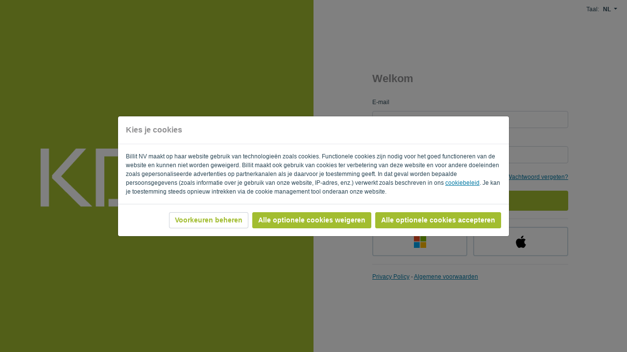

--- FILE ---
content_type: text/html; charset=utf-8
request_url: https://mybox.kdca.be/Account/Logon
body_size: 7326
content:



<!DOCTYPE html>
<html lang="en" class="h-100">
<head>
    <meta charset="utf-8">
    <title>Online oplossing voor ondernemers en boekhouders</title>
    <meta name="keywords" content="facturen, boekhouden, offertes" />
    <meta name="description" content="Online platform voor ondernemer en boekhouder">
    <meta name="author" content="billit.be">
    <meta name="viewport" content="width=device-width, initial-scale=1">

    <meta name="theme-color" content="#a2bd30">
    <meta name="viewport" content="width=device-width, initial-scale=1">
    <meta property="og:image" content="https://www.billit.be/css/skins/orange/Billit-logo.svg" />
    <!-- Mobile Metas -->
    <meta name="viewport" content="width=device-width, initial-scale=1.0">
    <!-- Theme CSS -->
    <link href="/Content/app/account/account.css?v=549d3ac9-3f85-4c32-9359-e156aa25c587" rel="stylesheet" type="text/css" />
    <!-- Fontaweome CSS-->
    <link rel="stylesheet" href="/Content/fonts/font-awesome/css/all.min.css" />
    <link rel="stylesheet" href="/Content/app/NewUI/bootstrap-4.6.2/bootstrap.min.css" />
    <!-- Favicons -->
        <link rel="icon" type="image/png" href="/File/1a7c4012-5bc0-450f-a0b9-ddfcf890b3c7?Download=False" />
    <script type="text/javascript" src="/Content/app/NewUI/jQuery/jquery-3.5.1.min.js"></script>
    <script type="text/javascript" src="/Content/app/NewUI/bootstrap-4.6.2/bootstrap.bundle.min.js"></script>
    <link rel="stylesheet" href="/Content/app/NewUI/jQuery/jquery-ui-1.12.1.min.css">
    <script type="text/javascript" src="/Content/app/NewUI/jQuery/jquery-ui-1.12.1.js"></script>
    <script src="/Content/app/account/account.js?v=549d3ac9-3f85-4c32-9359-e156aa25c587"></script>
    <link rel="stylesheet" href="/Base/Style?v=549d3ac9-3f85-4c32-9359-e156aa25c587&t=638759934425888267">
    <link href="/Content/app/shared/forms.css?v=549d3ac9-3f85-4c32-9359-e156aa25c587" rel="stylesheet" type="text/css" />
    <script src="/Content/app/shared/forms.js?v=549d3ac9-3f85-4c32-9359-e156aa25c587"></script>
    <script src="/Content/app/NewUI/shared/cookieconsent.js?v=549d3ac9-3f85-4c32-9359-e156aa25c587"></script>
    <!--[if lte IE 9]>
        <script src="https://cdnjs.cloudflare.com/ajax/libs/html5shiv/r29/html5.js"></script>
        <script src="/js/responsive/respond.js"></script>
    <![endif]-->
    <!-- styles for IE -->
    <!--[if lte IE 8]>
        <link rel="stylesheet" href="/css/ie/ie.css" type="text/css" media="screen" />
    <![endif]-->
    <!-- Skins Changer-->
    <script src="https://challenges.cloudflare.com/turnstile/v0/api.js"
            async
            defer></script>
</head>
<body class="bg-blue5 platform-v2 h-100 bg-white registration">
    <script id="LogonTokenConfig" type="application/json">
        {"csrfToken":"\u003cinput name=\"__RequestVerificationToken\" type=\"hidden\" value=\"2-BnHllGZ33hnZRald3hbwDa6CNId0MSSM0B0vbL4kNTpgYmQKm-TcGZKJ3h_TMK7JXsTlZG7w3Yq7jT2I-lwT0DyZ4qPP2HbHN-i4vo3DAguMPFaxnwgJKUnmfIG75XWyQNLg2\" /\u003e","rawcsrfToken":"6S2qrZPCSfYgL4qIC5BOhlehz30Yu6An2mRLr_3VQ_QqhFK4tvPj-J8QsBpHNYTDfQfDad6um4DLQRsTI3Kv02YAONp3ALDUrDoBr3edmfDsYFOS-LCaltz3nKQYWjRldQZk1Q2:2w0boH7UFt6hksUxRLIXiRp1SUO1EmHa5zdoejvObVlNNQAhwQzRIbzLrFf2AREgK74T21ikrxUQK8mYMq9INrB7EMFcqQAf42Gu4Xb6Jj9a5EdPiUMRIvyEP78xsdzNdX_IOw2"}
    </script>






    <script id="googleTagManagerConfig" type="application/json">
        {"environment":"Production","cspNonce":"jg9aodjd0sqgnvlwurxs","datalayerEvents":[],"userInitEvent":null}
    </script>
    <script id="cookieConsentConfig" type="application/json">
       {"CookieConsents":[]}
    </script>
    <script type="text/javascript" id="gtmScript" src="/Content/app/account/tg.js?v=549d3ac9-3f85-4c32-9359-e156aa25c587" nonce="jg9aodjd0sqgnvlwurxs"></script>
        <noscript>
            <iframe src="//www.googletagmanager.com/ns.html?id=GTM-TJ6QZ6" height="0" width="0" style="display:none;visibility:hidden"></iframe>
        </noscript>
        <!-- End Google Tag Manager -->
        <!-- layout-->
    <div id="billitCookieConsentBanner" class="modal fade" data-backdrop="static" data-keyboard="false" tabindex="-1" role="dialog" aria-hidden="true">
        <div class="modal-dialog modal-dialog-centered modal-dialog-scrollable modal-lg">
            <div class="modal-content">
                <div class="modal-header">
                    <h5 class="modal-title">
                        Kies je cookies
                    </h5>
                </div>
                <div class="modal-body borderTop p-0">
                    <p class="p-3 mb-0">Billit NV maakt op haar website gebruik van technologieën zoals cookies. Functionele cookies zijn nodig voor het goed functioneren van de website en kunnen niet worden geweigerd. Billit maakt ook gebruik van cookies ter verbetering van deze website en voor andere doeleinden zoals gepersonaliseerde advertenties op partnerkanalen als je daarvoor je toestemming geeft. In dat geval worden bepaalde persoonsgegevens (zoals informatie over je gebruik van onze website, IP-adres, enz.) verwerkt zoals beschreven in ons <a href="https://www.billit.eu/nl-be/juridische-info/cookie-policy/"> cookiebeleid</a>. Je kan je toestemming steeds opnieuw intrekken via de cookie management tool onderaan onze website.</p>
                </div>
                <div class="modal-footer">
                    <button class="btn btn-secondary btnCookieConsentSettings">Voorkeuren beheren</button>
                    <button class="btn btn-primary btnCookieConsentAcceptNecessary">Alle optionele cookies weigeren</button>
                    <button class="btn btn-primary btnCookieConsentAcceptAll">Alle optionele cookies accepteren</button>
                </div>
            </div>
        </div>
    </div>

<div class="modal fade" id="billitCookieConsentSettings" data-backdrop="static" data-keyboard="false" tabindex="-1" role="dialog" aria-hidden="true">
    <div class="modal-dialog modal-dialog-centered modal-dialog-scrollable modal-lg">
        <div class="modal-content">
            <div class="modal-header">
                <h5 class="modal-title">
                    Kies je cookies
                </h5>
            </div>
            <div class="modal-body borderTop p-0">
                <p class="p-3 mb-0">Onze website gebruikt verschillende soorten cookies, waaronder enkele geplaatst door diensten van derden. Je mag helemaal zelf kiezen welke van deze cookies we mogen gebruiken tijdens je bezoek aan onze website via de schakelaars in dit menu. Je kan je keuze ook steeds zelf wijzigen door op het cookie-icoontje linksonder te klikken, waarmee je terug in dit menu terechtkomt. In onze <a href="https://www.billit.eu/en-int/cookie-policy" target="_blank">cookiepolicy</a> vind je nog eens alle info over het gebruik van cookies terug.</p>

                <form id="billitCookieConsentForm" method="post">
                    <div class="borderTop p-3">
                        <div class="row">
                            <div class="col-10 col-md-8 col-lg-9">
                                <label for="billitCookieConsentEssentials">Strikt noodzakelijke technische cookies</label>
                                <div class="text-muted">Deze cookies kun je helaas niet weigeren. Ze dienen om bepaalde essenti&#235;le functies (zoals inloggen) mogelijk te maken. Zonder deze cookies geen website dus...</div>
                            </div>
                            <div class="col-2 col-md-4 col-lg-3">
                                <div class="float-right custom-control custom-switch">
<input checked="checked" class="custom-control-input" disabled="disabled" id="billitCookieConsentEssentials" name="billitCookieConsentEssentials" type="checkbox" value="true" /><input name="billitCookieConsentEssentials" type="hidden" value="false" />
<label class='custom-control-label' for='billitCookieConsentEssentials'></label>
</div>

                            </div>
                        </div>
                    </div>
                    <div class="borderTop p-3">
                        <div class="row">
                            <div class="col-10 col-md-8 col-lg-9">
                                <label for="billitCookieConsentFunctional">Strikt noodzakelijke functionele cookies</label>
                                <div class="text-muted">Deze cookies dienen om gebruikersfunctionaliteiten op de website te doen werken, zoals je taalkeuze of een opengeklapt menu. Ook deze cookies kun je niet weigeren.</div>
                            </div>
                            <div class="col-2 col-md-4 col-lg-3">
                                <div class="float-right custom-control custom-switch">
<input checked="checked" class="custom-control-input" disabled="disabled" id="billitCookieConsentFunctional" name="billitCookieConsentFunctional" type="checkbox" value="true" /><input name="billitCookieConsentFunctional" type="hidden" value="false" />
<label class='custom-control-label' for='billitCookieConsentFunctional'></label>
</div>

                            </div>
                        </div>
                    </div>
                    <div class="borderTop p-3">
                        <div class="row">
                            <div class="col-10 col-md-8 col-lg-9">
                                <label for="billitCookieConsentAnalytics">Analytische cookies</label>
                                <div class="text-muted">Deze cookies gebruiken we om onze website te analyseren. Hierdoor kunnen we zelf opmerken wat werkt en wat niet en kunnen we jou een nog betere surf-ervaring aanbieden.</div>
                            </div>
                            <div class="col-2 col-md-4 col-lg-3">
                                <div class="float-right custom-control custom-switch">
<input class="custom-control-input" id="billitCookieConsentAnalytics" name="billitCookieConsentAnalytics" type="checkbox" value="true" /><input name="billitCookieConsentAnalytics" type="hidden" value="false" />
<label class='custom-control-label' for='billitCookieConsentAnalytics'></label>
</div>

                            </div>
                        </div>
                    </div>
                    <div class="borderTop p-3">
                        <div class="row">
                            <div class="col-10 col-md-8 col-lg-9">
                                <label for="billitCookieConsentMarketing">Marketing cookies</label>
                                <div class="text-muted">Deze cookies analyseren het surfgedrag van bezoekers en worden ingezet voor marketingdoeleinden en gepersonaliseerde advertenties. Ze zorgen ervoor dat advertenties beter aansluiten bij jouw interesses. Afhankelijk van de instellingen kun je zowel gepersonaliseerde als algemene (dus niet-gepersonaliseerde) advertenties te zien krijgen.</div>
                            </div>
                            <div class="col-2 col-md-4 col-lg-3">
                                <div class="float-right custom-control custom-switch">
<input class="custom-control-input" id="billitCookieConsentMarketing" name="billitCookieConsentMarketing" type="checkbox" value="true" /><input name="billitCookieConsentMarketing" type="hidden" value="false" />
<label class='custom-control-label' for='billitCookieConsentMarketing'></label>
</div>

                            </div>
                        </div>
                    </div>
                </form>
            </div>
            <div class="modal-footer">
                <button type="button" id="btnCookieConsentCancel" class="btn btn-secondary" data-dismiss="modal">Terug</button>
                <button type="button" class="btn btn-primary btnCookieConsentAcceptAll">Alles accepteren</button>
                <button type="button" id="btnCookieConsentSave" class="btn btn-primary">Bewaar mijn keuze</button>
            </div>
        </div>
    </div>
</div>
<div id="layout" class="h-100">
        <div class="text-right languagesMobile d-flex">
            <span>Taal:</span>
            <div class="dropdown dropdown-language align-items-center pr-0 mb-0 d-sm-inline-flex">
                <div class="dropdown-toggle pl-2 font-weight-bold" type="button" id="dropdownMenuButton" data-toggle="dropdown" aria-haspopup="true" aria-expanded="false">
                    NL
                </div>
                <div class="dropdown-menu dropdown-menu-right">
                        <a class="dropdown-item text-capitalize px-3" href="/Account/Logon?Language=AF">
                            Afrikaans (AF)
                        </a>
                        <a class="dropdown-item text-capitalize px-3" href="/Account/Logon?Language=BG">
                            Bulgaars (BG)
                        </a>
                        <a class="dropdown-item text-capitalize px-3" href="/Account/Logon?Language=DA">
                            Deens (DA)
                        </a>
                        <a class="dropdown-item text-capitalize px-3" href="/Account/Logon?Language=DE">
                            Duits (DE)
                        </a>
                        <a class="dropdown-item text-capitalize px-3" href="/Account/Logon?Language=EN">
                            Engels (EN)
                        </a>
                        <a class="dropdown-item text-capitalize px-3" href="/Account/Logon?Language=ET">
                            Ests (ET)
                        </a>
                        <a class="dropdown-item text-capitalize px-3" href="/Account/Logon?Language=FI">
                            Fins (FI)
                        </a>
                        <a class="dropdown-item text-capitalize px-3" href="/Account/Logon?Language=FR">
                            Frans (FR)
                        </a>
                        <a class="dropdown-item text-capitalize px-3" href="/Account/Logon?Language=KA">
                            Georgisch (KA)
                        </a>
                        <a class="dropdown-item text-capitalize px-3" href="/Account/Logon?Language=EL">
                            Grieks (EL)
                        </a>
                        <a class="dropdown-item text-capitalize px-3" href="/Account/Logon?Language=HU">
                            Hongaars (HU)
                        </a>
                        <a class="dropdown-item text-capitalize px-3" href="/Account/Logon?Language=GA">
                            Iers (GA)
                        </a>
                        <a class="dropdown-item text-capitalize px-3" href="/Account/Logon?Language=IS">
                            Ijslands (IS)
                        </a>
                        <a class="dropdown-item text-capitalize px-3" href="/Account/Logon?Language=IT">
                            Italiaans (IT)
                        </a>
                        <a class="dropdown-item text-capitalize px-3" href="/Account/Logon?Language=JA">
                            Japans (JA)
                        </a>
                        <a class="dropdown-item text-capitalize px-3" href="/Account/Logon?Language=HR">
                            Kroatisch (HR)
                        </a>
                        <a class="dropdown-item text-capitalize px-3" href="/Account/Logon?Language=LV">
                            Lets (LV)
                        </a>
                        <a class="dropdown-item text-capitalize px-3" href="/Account/Logon?Language=LT">
                            Litouws (LT)
                        </a>
                        <a class="dropdown-item text-capitalize px-3" href="/Account/Logon?Language=MT">
                            Maltees (MT)
                        </a>
                        <a class="dropdown-item text-capitalize px-3" href="/Account/Logon?Language=NN">
                            Nederlands (NN)
                        </a>
                        <a class="dropdown-item text-capitalize px-3" href="/Account/Logon?Language=NO">
                            Norwegian (NO)
                        </a>
                        <a class="dropdown-item text-capitalize px-3" href="/Account/Logon?Language=PL">
                            Pools (PL)
                        </a>
                        <a class="dropdown-item text-capitalize px-3" href="/Account/Logon?Language=PT">
                            Portugees (PT)
                        </a>
                        <a class="dropdown-item text-capitalize px-3" href="/Account/Logon?Language=RO">
                            Roemeens (RO)
                        </a>
                        <a class="dropdown-item text-capitalize px-3" href="/Account/Logon?Language=SR">
                            Servisch (SR)
                        </a>
                        <a class="dropdown-item text-capitalize px-3" href="/Account/Logon?Language=SL">
                            Sloveens (SL)
                        </a>
                        <a class="dropdown-item text-capitalize px-3" href="/Account/Logon?Language=SK">
                            Slowaaks (SK)
                        </a>
                        <a class="dropdown-item text-capitalize px-3" href="/Account/Logon?Language=ES">
                            Spaans (ES)
                        </a>
                        <a class="dropdown-item text-capitalize px-3" href="/Account/Logon?Language=CS">
                            Tsjechisch (CS)
                        </a>
                        <a class="dropdown-item text-capitalize px-3" href="/Account/Logon?Language=SV">
                            Zweeds (SV)
                        </a>
                </div>
            </div>
        </div>

    <div class="container-fluid h-100">


        <div class="row registrationRow">
            <div class="col-12 col-md-6 bg-blue40 d-flex align-items-center " style="background-color:#a2bd30">
                <div class="row w-100 text-center">
                    <div class="col-12 col-lg-10 offset-lg-1">
                        <div class="d-none d-md-block">

                                        <div>
                                            <img class="sizeImageBreex" src="/File/eb6e0f5b-6713-459f-8423-ef3f7ef5b173?Download=False" />
                                        </div>
                        </div>
                        <div class="d-md-none " style="background-color:#a2bd30">
                            <div class="text-center">
                                            <div>
                                                <img class="maxHeightImgBreex" src="/File/eb6e0f5b-6713-459f-8423-ef3f7ef5b173?Download=False" />
                                            </div>
                            </div>
                        </div>
                    </div>
                </div>
            </div>
            <div class="col-12 col-md-6">
                <div id="mainLayoutRight" class="d-flex flex-column justify-content-center h-100">
                    <div class="w-100">

                        
<script id="accountMainLayout" type="application/json">
     {"environment":"Production"}
</script>



<script id="logonConfig" type="application/json">
{"impersonationToken":false,"AutoAuthProvider":false,"authUrl":null,"urlDisableMFAConnectiveDocumentSave":"/Account/DisableMFAConnectiveDocumentSave"}
</script>

<div class="d-flex flex-column justify-content-center align-items-center py-3">
    <div class="w-100 maxw400px">


                <h1 class="login-input mb-3">
                    Welkom
                </h1>
            <div class="d-none alert alert-danger errorMessageMFA">
                We konden het document niet genereren. Gelieve support te contacteren.
            </div>
            <form id="loginform" method="post">
                    <div class="mt-2 d-none">
                        Even geduld, we loggen u zo dadelijk in ...
                    </div>
                        <div class="login-input borderBottom pb-3 mb-3">
                            <div class="">
                                <div class="form-group">
                                    <div class="col-form-label">
                                        <label for="Email">E-mail</label>
                                    </div>
                                    <input autocomplete="username" class="valid loginbox form-control" id="login-form-input-email" name="Email" type="email" value="" />

                                </div>

                                <div class="form-group">
                                    <div class="col-form-label">
                                        <label for="Password">Wachtwoord*</label>
                                    </div>
                                    <input autocomplete="current-password" class="valid form-control" id="login-form-input-password" name="Password" type="password" value="" />

                                </div>
                            </div>

                                <div class="login-input">
                                    <div class="d-flex align-items-center my-3">
                                        <div class="flex-fill">
                                            <div class="custom-control custom-checkbox">
<input class="custom-control-input" data-val="true" data-val-required="The RememberMe field is required." id="RememberMe" name="RememberMe" tabindex="" type="checkbox" value="true" /><input name="RememberMe" type="hidden" value="false" />
<label class="custom-control-label" for="RememberMe">Herinner me</label>
</div>

                                        </div>
                                            <div class="flex-fill text-right">
                                                <a href="/Account/ResetPassword?">
                                                    Wachtwoord vergeten?
                                                </a>
                                            </div>
                                    </div>
                                </div>
                                <button class="login-input btn btn-primary submit btnLogin customBtn shadow-none w-100 mt-0" style="background-color:#a2bd30" id="btnLogin" type="submit">Aanmelden</button>
                        </div>
                        <div class="login-input borderBottom pb-3 mb-3">
                            <div class="d-flex extraLogin">
                                    <a class="btnSignIn btn w-100 flex-fill py-3" href="https://login.microsoftonline.com/common/oauth2/v2.0/authorize?client_id=ee86ebe8-2038-43cf-89fa-8d3dbb4a45e3&amp;response_type=code&amp;redirect_uri=https%3a%2f%2fmy.billit.be%2fAPI%2fOAuth2%2fMicrosoft%2fCallBack%2f&amp;state=[base64]&amp;scope=email+openid+profile+https%3a%2f%2fgraph.microsoft.com%2fuser.read+offline_access">
                                        <img src="/Content/img/account/icon-microsoft.svg" />
                                    </a>
                                                                    <a class="btnSignIn btn w-100 flex-fill py-3" href="https://appleid.apple.com/auth/authorize?client_id=be.billit.my.login&amp;response_type=code&amp;redirect_uri=https%3a%2f%2fmy.billit.be%2fAPI%2fOAuth2%2fApple%2fCallBack%2f&amp;state=[base64]&amp;response_mode=form_post&amp;scope=email">
                                        <img src="/Content/img/account/icon-apple.svg" />
                                    </a>
                            </div>
                        </div>

                <div class="mt-3 login-input">
                    <a href="https://www.billit.eu/nl-be/privacy/" target="_blank">Privacy Policy</a>&nbsp;-&nbsp;<a href="/Content/Legal Files/Billit_-_EU_Terms_and_Conditions.pdf" target="_blank">Algemene voorwaarden</a>
                </div>

            </form>

<div id="mfa" class="d-none align-items-center">
    <h1 class="text-truncate">Identiteit verifi&#235;ren</h1>

    <script id="mfa-connective-config" type="application/json">
    {"urlDisableMFAConnectiveDocumentSave":"/Account/DisableMFAConnectiveDocumentSave"}
    </script>

    <script src="/Content/app/account/loginMfaConnective.js?v=549d3ac9-3f85-4c32-9359-e156aa25c587"></script>

    
<div id="mfa-sms" class="d-none">
    <div class="mb-3">
        <span id="mfa-sms-info-text">We hebben een 6-cijferige code verstuurd naar ***. Vul ze hieronder in om verder te gaan.</span>
        <span>Geen code ontvangen?</span>
        <a id="resend-sms" href="#">Opnieuw versturen</a>
    </div>

    
    
<div class="connective d-none mb-3">
    <a class="mfa-connective" href="#">Authenticatiecode niet meer beschikbaar?</a>
    <i class='tooltipIcon far fa-info-circle text-info d-none' data-toggle="tooltip" data-placement="top" data-html="true" data-originial-title="Zodra het document ondertekend is, kan je inloggen zonder code." title="Zodra het document ondertekend is, kan je inloggen zonder code."border='0' alt='' title='' style=''></i>
</div>





    <input id="mfa-sms-code" inputmode="numeric" type="text" class="form-control code-input" maxlength="6" autocomplete="off" />

</div>

<script src="/Content/app/account/loginMfaSms.js?v=549d3ac9-3f85-4c32-9359-e156aa25c587"></script>

    

<div id="mfa-app" class="d-none">
    <div class="mb-3">
        Vul hieronder de code van je authenticator-app in. Geen toegang meer tot je authenticator-app?
        <a class="sms" href="#">Verstuur sms</a>
    </div>

    
<div class="connective d-none mb-3">
    <a class="mfa-connective" href="#">Authenticatiecode niet meer beschikbaar?</a>
    <i class='tooltipIcon far fa-info-circle text-info d-none' data-toggle="tooltip" data-placement="top" data-html="true" data-originial-title="Zodra het document ondertekend is, kan je inloggen zonder code." title="Zodra het document ondertekend is, kan je inloggen zonder code."border='0' alt='' title='' style=''></i>
</div>





    <input id="mfa-app-code" inputmode="numeric" type="text" class="form-control code-input" maxlength="6" autocomplete="off" />

</div>

<script src="/Content/app/account/loginMfaApp.js?v=549d3ac9-3f85-4c32-9359-e156aa25c587"></script>



    <div class="invalid-code d-none text-danger mt-3 mb-0">De code is ongeldig</div>
    <div class="mt-3 custom-control custom-checkbox">
<input class="custom-control-input" data-val="true" data-val-required="The RememberThisDevice field is required." id="RememberThisDevice" name="RememberThisDevice" tabindex="" type="checkbox" value="true" /><input name="RememberThisDevice" type="hidden" value="false" />
<label class="custom-control-label" for="RememberThisDevice">Dit toestel 30 dagen onthouden.</label>
</div>

    <button type="submit" class="submit-code mt-3 btn btn-primary w-100" disabled>Ga verder ></button>
    <button type="button" class="back-to-login mt-3 btn btn-secondary w-100">&lt; Terug naar login</button>
</div>

<script src="/Content/app/account/loginMfa.js?v=549d3ac9-3f85-4c32-9359-e156aa25c587"></script>
    </div>
</div>

<script src="/Content/app/account/logon.js?v=549d3ac9-3f85-4c32-9359-e156aa25c587"></script>


                    </div>
                </div>
            </div>
        </div>
    </div>
</div>
</body>
</html>


--- FILE ---
content_type: text/css; charset=utf-8
request_url: https://mybox.kdca.be/Base/Style?v=549d3ac9-3f85-4c32-9359-e156aa25c587&t=638759934425888267
body_size: 23360
content:
 /* first commit 
 */
/* COLORS 
BILLIT BLUE > #919193
BILLIT ORANGE > #EF7D00
BILLIT ORANGE 10% > #FDF2E6
BILLIT ORANGE DARKER > #D67000;
*/
:root {
    --containerHeaderHeight: 4rem;
    --containerViewHeight: calc(100vh - var(--containerHeaderHeight));
    --font: "Inter", Arial, sans-serif;
}

html {
    -webkit-font-smoothing: antialiased;
    -moz-osx-font-smoothing: grayscale;
}

body {
    font-family: var(--font);
    font-feature-settings: 'liga' 1, 'calt' 1, 'tnum' 1, 'lnum' 1;
    -webkit-font-smoothing: antialiased;
    -moz-osx-font-smoothing: grayscale;
    text-rendering: optimizeLegibility;
    color: #294554;
    font-size: 12px;
    min-width: 320px;
    overflow-y: scroll;
    overscroll-behavior-y: none;
}

@supports (font-variation-settings: normal) {
    :root {
        --font: InterVariable, Arial, sans-serif;
    }
}

.platform-v2 a {
    color: #a2bd30;
    text-decoration: underline;
    font-weight: bold;
}

    .platform-v2 a:hover {
        color: #919193;
    }

a .actionBlack {
    color: #294554 !important;
}

a:hover .actionBlack {
    color: #919193 !important;
}

h1, h2, h3 {
    font-weight: bold;
}

h1 {
    color: #919193;
    font-size: 22px;
}

    h1 i {
        color: #99B7C7;
        font-size: 1.5rem;
    }

@media (max-width: 767px) {
    h1 {
        font-size: 1.2rem;
    }
}

h2, h4 {
    color: #919193;
    text-transform: uppercase;
    font-size: .95rem;
    margin: 0px;
}

h3 {
    font-size: 1rem;
}

    h3 a {
        text-decoration: none !important;
    }

h4 {
    margin: 0px;
}

h5 {
    font-size: 1rem;
    font-weight: 700;
    color: #919193;
}

@media (max-width: 767px) {
    h1 i {
        font-size: 1.6rem;
    }

    h2, h4 {
        font-size: 1rem;
    }
}

.title h1 {
    line-height: 1.5;
}

.title a {
    font-size: 1rem;
    line-height: .85;
    text-decoration: none;
}

.text-placeholder {
    color: #9e9e9e !important;
}

.text-muted, .text-muted a {
    color: #9e9e9e !important;
    font-size: 0.75rem;
}

@media (max-width: 767px) {
    .text-muted, .text-muted a {
        color: #9e9e9e !important;
        font-size: 0.70rem;
    }
}


.lh-0 {
    line-height: 0 !important;
}

.lh-1 {
    line-height: 1 !important;
}

.lh-sm {
    line-height: 1.25 !important;
}

.lh-base {
    line-height: 1.5 !important;
}

.lh-lg {
    line-height: 2 !important;
}

.gap-0 {
    gap: 0rem !important;
}

.gap-1 {
    gap: 0.25rem !important;
}

.gap-2 {
    gap: 0.5rem !important;
}

.gap-3 {
    gap: 1rem !important;
}

.z-n1 {
    z-index: -1 !important;
}

.z-0 {
    z-index: 0 !important;
}

.z-1 {
    z-index: 1 !important;
}

.z-2 {
    z-index: 2 !important;
}

.z-3 {
    z-index: 3 !important;
}

.text-primary {
    color: #a2bd30 !important;
}


.text-blue {
    color: #919193 !important;
}

hr {
    border: none;
    height: 1px;
    color: #E4E7EB;
    background-color: #E4E7EB;
}

.click {
    cursor: pointer
}

.nopadding {
    padding: 0 !important;
    margin: 0 !important;
}

.collapsing {
    -webkit-transition: .3s ease-in-out;
    transition: .3s ease-in-out;
}

.scan-type-form.collapsing {
    -webkit-transition: none;
    transition: none;
    display: none;
}

.ellipsis {
    position: relative;
}

    .ellipsis:before {
        content: '&nbsp;';
        visibility: hidden;
    }

    .ellipsis span {
        position: absolute;
        left: 0;
        right: 0;
        white-space: nowrap;
        overflow: hidden;
        text-overflow: ellipsis;
        padding-left: 10px;
    }

.text2LineEllipsis {
    overflow: hidden;
    display: -webkit-box;
    -webkit-line-clamp: 2;
    -webkit-box-orient: vertical;
    text-overflow: ellipsis;
    word-break: break-word;
}

.text3LineEllipsis {
    overflow: hidden;
    display: -webkit-box;
    -webkit-line-clamp: 3;
    -webkit-box-orient: vertical;
    text-overflow: ellipsis;
}

.plainTextBox {
    position: relative;
}

    .plainTextBox .content {
        position: relative;
        display: -webkit-box;
        -webkit-line-clamp: 3;
        -webkit-box-orient: vertical;
        overflow: hidden;
        text-overflow: ellipsis;
        margin-bottom: 1.1rem;
    }
        .plainTextBox .content::before {
            content: '';
            width: 100%;
            height: 100%;
            position: absolute;
            background: linear-gradient(transparent 50%, white);
            pointer-events: none;
        }
            .plainTextBox .content .text {
                display: inline;
                text-overflow: ellipsis;
            }

    .plainTextBox label {
        position: absolute;
        top: 100%;
    }
    .plainTextBox input {
        display: none;
    }

        .plainTextBox input:checked + label {
            display: none;
        }
        .plainTextBox input:checked ~ .content {
            max-height: 100%;
            -webkit-line-clamp: unset;
            margin-bottom: 0;
        }
        .plainTextBox input:checked ~ .content::before {
            background: none;
        }


.whiteSpaceNormal {
    white-space: normal !important;
}

.w50pr {
    width: 50%;
}

.w20px {
    width: 20px;
    min-width: 20px;
}

.w30px {
    width: 30px;
    min-width: 30px;
}


.w40px {
    width: 40px;
    min-width: 40px;
}

.w60px {
    width: 60px;
    min-width: 60px;
}

.w70px {
    width: 70px;
    min-width: 70px;
}

.w80px {
    width: 80px;
    min-width: 80px;
}

.w90px {
    width: 90px;
    min-width: 90px;
}

.w100px {
    width: 100px;
    min-width: 100px;
}

.w120px {
    width: 120px;
    min-width: 120px;
}

.w140px {
    width: 140px;
    min-width: 140px;
}

.w160px {
    width: 160px;
    min-width: 160px;
}

.w180px {
    width: 180px;
    min-width: 180px;
}

.w200px {
    width: 200px;
    min-width: 200px;
}

.mw40px {
    min-width: 40px;
}

.mw60px {
    min-width: 60px;
}

.mw80px {
    min-width: 80px;
}

.mw100px {
    min-width: 100px;
}

.mw120px {
    min-width: 120px;
}

.mw140px {
    min-width: 140px;
}

.mw160px {
    min-width: 160px;
}

.mw180px {
    min-width: 180px;
}

.mw200px {
    min-width: 200px;
}

.maxw30px {
    max-width: 30px !important;
}

.maxw40px {
    max-width: 40px !important;
}

.maxw60px {
    max-width: 60px !important;
}

.maxw80px {
    max-width: 80px !important;
}

.maxw100px {
    max-width: 100px !important;
}

.maxw120px {
    max-width: 120px !important;
}

.maxw150px {
    max-width: 150px !important;
}

.maxw180px {
    max-width: 180px !important;
}

.maxw200px {
    max-width: 200px !important;
}

.maxw300px {
    max-width: 300px !important;
}

.maxw400px {
    max-width: 400px !important;
}

.maxw500px {
    max-width: 500px !important;
}

.maxw600px {
    max-width: 600px !important;
}

.maxw700px {
    max-width: 700px !important;
}

.maxw800px {
    max-width: 800px !important;
}

.maxw900px {
    max-width: 900px !important;
}

.maxw1000px {
    max-width: 1000px !important;
}

.maxw1100px {
    max-width: 1100px !important;
}

.maxw1200px {
    max-width: 1200px !important;
}

.w-5 {
    width: 5%;
}

.w-10 {
    width: 10%;
}

.w-15 {
    width: 15%;
}

.w-20 {
    width: 20%;
}

.w-25 {
    width: 25%;
}

.w-30 {
    width: 30%;
}

.w-35 {
    width: 35%;
}

.w-40 {
    width: 40%;
}

.w-45 {
    width: 45%;
}

.w-50 {
    width: 50%;
}

.w-55 {
    width: 55%;
}

.w-60 {
    width: 60%;
}

.w-65 {
    width: 65%;
}

.w-70 {
    width: 70%;
}

.w-75 {
    width: 75%;
}

.w-80 {
    width: 80%;
}

.w-85 {
    width: 85%;
}

.w-90 {
    width: 90%;
}

.w-95 {
    width: 95%;
}

.minh220px {
    min-height: 220px;
}

.minh10px {
    min-height: 10px;
}

.minh20px {
    min-height: 20px;
}

.minh30px {
    min-height: 30px;
}

.minh40px {
    min-height: 40px;
}

.minh50px {
    min-height: 50px;
}

.minh60px {
    min-height: 60px;
}

.minh70px {
    min-height: 70px;
}

.minh80px {
    min-height: 80px;
}

.minh90px {
    min-height: 90px;
}

.minh100px {
    min-height: 100px;
}

.mh10px {
    max-height: 10px;
}

.mh20px {
    max-height: 20px;
}

.mh30px {
    max-height: 30px;
}

.mh40px {
    max-height: 40px;
}

.mh50px {
    max-height: 50px;
}

.mh60px {
    max-height: 60px;
}

.mh70px {
    max-height: 70px;
}

.mh80px {
    max-height: 80px;
}

.mh90px {
    max-height: 90px;
}

.mh100px {
    max-height: 100px;
}

.h10px {
    height: 10px;
}

.h20px {
    height: 20px;
}

.h30px {
    height: 30px;
}

.h40px {
    height: 40px;
}

.h50px {
    height: 50px;
}

.h60px {
    height: 60px;
}

.h70px {
    height: 70px;
}

.h80px {
    height: 80px;
}

.h90px {
    height: 90px;
}

.h100px {
    height: 100px;
}

.h170px {
    height: 170px;
}

.h300px {
    height: 300px;
}

.h10rem {
    height: 10rem;
}

.h-25 {
    height: 25%;
}

.opacity-100 {
    opacity: 1 !important;
}

.opacity-75 {
    opacity: .75 !important;
}

.opacity-50 {
    opacity: .5 !important;
}

.opacity-25 {
    opacity: .25 !important;
}

.opacity-0 {
    opacity: 0 !important;
}

.fontSize8px {
    font-size: 8px;
    line-height: 8px;
}

.fontSize10px {
    font-size: 10px;
    line-height: 10px;
}

.fontSize12px {
    font-size: 12px;
    line-height: 12px;
}

.fontSize20px {
    font-size: 20px;
    line-height: 20px;
}

.fontSize24px {
    font-size: 24px;
    line-height: 24px;
}

.form-control-plaintext {
    font-size: 0.8rem;
    line-height: 1.5rem;
}

.integration-card {
    position: relative;
    min-height: 20rem;
}

@media (max-width: 767px) {
    .integration-card {
        min-height: 10;
    }
}


@media (min-width: 768px) {
    .integration-card .integration-logo {
        height: 8rem;
        padding: 30px !important;
    }
}

.integration-card .integration-settings {
    position: absolute;
    top: .5rem;
    right: .5rem;
}

.integration-card .card-text {
    overflow: hidden;
    text-overflow: ellipsis;
}

.integration-card a.card-link {
    line-height: 100%;
    margin-left: 1rem;
}

.integration-card .card-link i {
    font-size: 1rem;
}

/* BACKGROUNDS */
.bg-white {
    background-color: #fff;
}

.bg-blue {
    background-color: #919193;
}

.bg-blue5 {
    background-color: #f7f7fa
}

.bg-blue10 {
    background-color: #F1F3F5
}

.bg-blue20 {
    background-color: #E4E7EB;
}

.bg-blue40 {
    background-color: #CCD1D9;
}

.bg-blue60 {
    background-color: #B6BDC8;
}

.bg-blue80 {
    background-color: #A3ABB9;
}

.colorBlue {
    color: #919193 !important;
}

.colorWhite {
    color: #fff !important;
}

.text-black-25 {
    color: rgba(0,0,0,.25) !important
}

/* BORDERS */
.borderTop {
    border-top: 1px solid #e6e8ed;
}

.borderBottom {
    border-bottom: 1px solid #e6e8ed;
}

.billit-sidebar-block.borderTop {
    border-color: rgba(255,255,255,0.2);
    margin-top: 0.5rem;
    padding-top: 0.5rem;
}

@media (min-width:576px) {

    .border-sm-right {
        border-right: 1px solid #dee2e6 !important;
    }
}

/* TYPOGRAPHY */
.font-weight-regular {
    font-weight: 400;
}

/* NAVBAR */
.logo {
    max-height: 38px;
}

.billit-main-navbar {
    z-index: 1040;
}

    .billit-main-navbar i {
        font-size: 1.4rem;
        line-height: 2rem;
    }

    .billit-main-navbar .dropdown a, .dropdowncompanyidentifiers.dropdown-menu a {
        display: block;
        width: 100%;
        padding: 0.25rem 1.5rem;
        clear: both;
        font-weight: 400;
        color: #212529;
        text-align: inherit;
        white-space: nowrap;
        border: 0;
        font-size: .9rem;
    }

.dropdowncompanyidentifiers.dropdown-menu a {
    text-decoration: none;
}

.billit-main-navbar .dropdown-menu {
    top: 2.3rem;
    min-width: auto !important;
    max-height: 300px;
    overflow-x: clip;
    overflow-y: auto;
}

.billit-main-navbar .dropdown-language .dropdown-menu {
    max-height: 300px;
}

.billit-main-navbar .dropdown-toggle::after {
    vertical-align: calc(50% - 0.255rem);
}


.navbar-search {
    max-width: 30rem;
}

.navbar-toggler, .navbar-toggler:focus, .navbar-toggler:hover {
    outline: none;
    border: medium none;
    padding-left: 1rem;
}

button.navbar-toggler i {
    font-size: 1.6rem;
    border: none;
    color: #919193;
}

@media (max-width: 767px) {
    .navbar-search {
        width: 50px;
        max-width: 100%;
    }
}

/* SIDE BAR */
#a-ShowAddNewCompany i {
    color: #ffffff;
    opacity: 1;
}

.billit-sidebar .btn-primary:hover, .billit-sidebar .btn-primary:focus {
    box-shadow: 0px 0px 0px 2px #ffffff inset !important;
}

.billit-sidebar::-webkit-scrollbar {
    display: none;
}

.billit-sidebar {
    -ms-overflow-style: none;
    scrollbar-width: none;
}

.billit-main-navbar {
    min-height: 4rem;
    box-shadow: inset 0 -1px 0 #e6e8ed;
}

    .billit-main-navbar a {
        color: #919193;
        font-weight: 600;
        text-decoration: none;
    }

.nav-icons {
    font-size: 1.6rem;
}

.contextMenu {
    background-color: rgba(0,0,0,0.2);
    margin-top: -0.5rem;
    margin-bottom: -0.5rem;
    padding-top: 0.25rem;
    padding-bottom: 0.5rem;
}

.contextMenuItem {
    color: #fff;
}

.billit-sidebar-block .nav {
    display: block;
}

    .billit-sidebar-block .nav li a {
        display: block;
        color: #fff;
        text-decoration: none;
        font-size: 12px;
        line-height: 14px;
        font-weight: 500;
    }

    .billit-sidebar-block .nav li .nav a {
        font-weight: 500;
        color: #fff;
        font-size: 0.75rem;
        color: #E4E7EB;
        border-radius: 5px 0px 0px 5px;
    }

    .billit-sidebar-block .nav li.contextMenu .nav a {
        border-radius: 0 !important;
    }

    .billit-sidebar-block .nav li a:hover {
        background-color: rgba(255,255,255,0.15);
    }

    .billit-sidebar-block .nav li.contextMenu .nav li a {
        padding-left: 3rem !important;
    }

    .billit-sidebar-block .nav li .currentSubMenu {
        background-color: #f7f7fa;
        color: #919193;
        border-radius: 5px 0px 0px 5px;
    }

    .billit-sidebar-block .nav li.contextMenu .currentSubMenu {
        background-color: rgba(255,255,255,0.15);
        color: #fff;
        border-radius: 0 !important;
    }


    .billit-sidebar-block li:not(.contextMenu) .nav li.currentSubMenu > a, .billit-sidebar-block .nav li.current > a {
        color: #919193;
    }

        .billit-sidebar-block li:not(.contextMenu) .nav li.currentSubMenu > a .badge-light, .billit-sidebar-block .nav li.current > a .badge-light {
            color: #fff;
            background-color: #919193;
        }

    .billit-sidebar-block .nav li .nav li .menuItemNumber {
        margin-right: 1.7rem;
    }

    .billit-sidebar-block .nav .current {
        background-color: #f7f7fa;
        color: #919193;
    }

    .billit-sidebar-block .nav .menuItemNumber {
        opacity: 0.5;
    }

    .billit-sidebar-block .nav .current .menuItemNumber, .billit-sidebar-block .nav .currentSubMenu .menuItemNumber {
        opacity: 1;
    }

.billit-sidebar-block i {
    color: rgba(255,255,255,0.5);
    font-size: 14px;
}

.billit-sidebar-block .current i {
    color: #919193;
}

.billit-sidebar-block .form-control {
    font-size: 14px;
}

.disclaimer, .disclaimer a, .disclaimer a:hover {
    color: rgba(255,255,255,0.5);
    font-weight: 400;
}

a.menuItem[aria-expanded="true"] .fa-angle-down {
    transform: rotate(-180deg);
}

a.menuItem[aria-expanded="false"] .fa-angle-down {
    transform: rotate(0deg);
}

@media (min-width: 768px) {
    .billit-sidebar {
        position: fixed;
        z-index: 1000;
        height: var(--containerViewHeight);
        overflow-y: auto;
        min-width: 250px;
        max-width: 250px;
    }

    .navbar-logo {
        min-width: 100px;
        max-width: 250px;
    }
}

#sidebarMenu {
    overflow-x: hidden;
}

@media (max-width:767px) {
    #sidebarMenu {
        background-color: #919193;
        margin-top: calc(100vh - var(--containerViewHeight));
        overflow-y: scroll;
        position: fixed;
        top: 0;
        bottom: 0;
        right: 0;
        left: 0;
        z-index: 1000;
    }

        #sidebarMenu .billit-sidebar-container {
            height: var(--containerViewHeight);
        }
}

/* CONTENT */

@media (min-width:768px) {
    .billit-content.billit-sidebar-show {
        margin-left: 250px !important;
    }
}

h1 {
    line-height: 2rem;
}

.content-block {
    margin-top: 15px;
    background-color: #fff;
    border: 1px solid #CCD1D9;
    border-radius: 6px;
    border: 1px solid #e6e8ed;
    box-shadow: rgb(0 0 0 / 4%) 0px 6px 24px;
}

    .content-block .content-block-title .row, .content-clock .sub-content-block .row {
        align-items: center;
    }

    /* Hide border and title of content blocks inside a content block */
    .content-block .content-block {
        border: none;
        margin: 0;
        box-shadow: none;
    }

        .content-block .content-block .content-block-title {
            padding-top: 0px !important;
        }

    /* Option to show a content block inside a content block with borders */
    .content-block .sub-content-block {
        margin-top: 15px;
        background-color: #fff;
        border: 1px solid #CCD1D9;
        border-radius: 6px;
        border: 1px solid #e6e8ed;
        box-shadow: rgb(0 0 0 / 4%) 0px 6px 24px;
    }

#floatingMessageContainer {
    position: fixed;
    top: 5rem;
    right: 1rem;
    z-index: 1051;
    pointer-events: none;
    width: calc(100% - 2rem);
}

    #floatingMessageContainer > * {
        box-shadow: rgba(0, 0, 0, 0.2) 0px 10px 20px;
        margin-bottom: 0.5rem;
        opacity: 0;
        transition: opacity .15s linear;
    }

        #floatingMessageContainer > *.show {
            opacity: 1;
        }

@media (min-width: 768px) {
    #floatingMessageContainer {
        width: 25rem;
    }
}

/* BUTTONS */
.btn {
    font-weight: bold;
    font-size: 14px;
}

.btn-mobile {
    font-weight: bold;
    font-size: 1rem;
}

.btn.disabled, .btn:disabled {
    opacity: 1;
}

a.btn {
    text-decoration: none;
}

.dropdown-menu button {
    font-size: 14px;
}

.dropdown-menu .displayAsButton {
    font-size: 14px;
    font-weight: normal;
    color: #212529 !important;
}

.btn-sm {
    font-size: 0.8rem;
}

.btn-primary, a.btn-primary {
    background-color: #a2bd30;
    box-shadow: 0px 0px 0px 1px #a2bd30 inset;
    border: none;
    color: #fff;
}

    .btn-primary:hover, a.btn-primary:hover, .btn-primary:active, a.btn-primary:active, .btn-primary:focus, a.btn-primary:focus, .btn-primary:not(:disabled):not(.disabled).active:focus, .btn-primary:not(:disabled):not(.disabled):active:focus, .show > .btn-primary.dropdown-toggle:focus {
        background-color: #919193;
        box-shadow: 0px 0px 0px 1px #919193 inset;
        text-decoration: none;
        color: #fff;
    }

    .btn-primary.disabled, .btn-primary:disabled, .btn-success:disabled {
        background-color: #CCD1D9;
        box-shadow: 0px 0px 0px 1px #CCD1D9 inset;
        pointer-events: none;
    }

/*
    .btn-primary:not(:disabled):not(.disabled).active, .btn-primary:not(:disabled):not(.disabled):active, .show > .btn-primary.dropdown-toggle, .input-group > .input-group-append:not(:last-child) > .btn {
        background-color: #EF7D00;
        border: none;
        box-shadow: none;
    }
*/

.btn-secondary:not(:disabled):not(.disabled).active:focus, .btn-secondary:not(:disabled):not(.disabled):active:focus, .show > .btn-secondary.dropdown-toggle:focus, .btn-secondary:focus {
    box-shadow: 0px 0px 0px 2px #919193 inset;
}

.btn-secondary {
    color: #a2bd30;
    background-color: #fff;
    box-shadow: 0px 0px 0px 1px #CCD1D9 inset;
    border: none;
}

    .btn-secondary:hover {
        color: #919193;
        background-color: #fff;
    }

    .btn-secondary:focus, .btn-secondary:active, .btn-secondary:not(:disabled):not(.disabled).active, .btn-secondary:not(:disabled):not(.disabled):active, .show > .btn-secondary.dropdown-toggle {
        color: #919193;
        background-color: #fff;
    }

    .btn-secondary.disabled, .btn-secondary:disabled, .btn-outline-success.disabled, .btn-outline-success:disabled {
        background-color: #fff;
        box-shadow: 0px 0px 0px 1px #CCD1D9 inset;
        color: #CCD1D9;
        pointer-events: none;
    }


.btn-group-toggle {
    background-color: #E6EDF1;
    border-radius: 3px;
}

@media (max-width: 1200px) {
    .btn-group-toggle {
        width: 100%;
    }
}

.btn-group-toggle .btn {
    background-color: #a2bd30;
    width: 100%;
}

    .btn-group-toggle .btn-secondary {
        background-color: transparent;
        color: #333;
    }

    .btn-group-toggle .btn-secondary:not(:disabled):not(.disabled):hover {
        background-color: #ffffff;
    }

.btn-group-toggle .btn-secondary:not(:disabled):not(.disabled).active, .toggleActiveBtn {
    background-color: #fff;
    color: #a2bd30;
    box-shadow: 0px 0px 0px 1px #CCD1D9 inset;
}

/*.btn-group-toggle .btn-secondary:not(:disabled):not(.disabled).active, .btn-group-toggle .btn-secondary:not(:disabled):not(.disabled):hover {
    background-color: #a2bd30;
    color: #fff;
    border-color: #a2bd30;
}*/

#orderCategorySelectorModal .btn-secondary {
    color: #919193;
}

    #orderCategorySelectorModal .btn-secondary:hover, #orderCategorySelectorModal .btn-secondary:active, #orderCategorySelectorModal .btn-secondary:focus {
        color: #a2bd30;
    }

.btn-secondary-link a {
    box-shadow: 0px 0px 0px 2px #a2bd30 inset;
    border-radius: .25rem;
    color: #a2bd30;
    padding: .5rem .75rem;
    transition: 0.15s ease-in-out;
    font-size: 14px;
    text-decoration: none;
    display: inline-block;
    text-align: center;
}

    .btn-secondary-link a:focus {
        color: #919193;
        background-color: #fff;
        box-shadow: 0px 0px 0px 2px #919193 inset;
    }

    .btn-secondary-link a:hover {
        color: #919193;
        background-color: #fff;
        box-shadow: 0px 0px 0px 2px #919193 inset;
    }

.btn-tertiary {
    color: #a2bd30;
    background-color: transparent;
    border: none;
}

    .btn-tertiary:disabled, .btn-tertiary.disabled {
        color: #95A5A6;
        pointer-events: none;
    }

a.btn-tertiary {
    text-decoration: none;
}

.btn-tertiary i {
    font-size: 1rem;
}

.btn-outline-success {
    color: #28a745;
    background-color: #fff;
    box-shadow: 0px 0px 0px 2px #28a745 inset;
    border: none;
}

.copy .btn {
    padding-left: 10px;
    padding-right: 10px;
}

.btn-search {
    border-top-right-radius: 4px !important;
    border-bottom-right-radius: 4px !important;
    border: none;
    padding-bottom: 3px;
}

.btn-peppol {
    background-color: #51AE51;
    border-color: #51AE51;
    box-shadow: none;
}

.btn-success {
    border: none;
}

@media (max-width: 767px) {
    .btnBlockMobile .btn {
        width: 100%;
        display: block;
    }
}

.input-group-append .btn {
    border: none;
    text-align: center;
}

.input-group .input-group-prepend .btn {
    border-top-right-radius: 0;
    border-bottom-right-radius: 0;
}

.input-group .input-group-append .btn {
    border-top-left-radius: 0;
    border-bottom-left-radius: 0;
}

.input-group-prepend > .form-control {
    height: 100%;
}

.input-group-append .btn i {
    min-width: 20px;
    text-align: center;
}

.buttonRow {
    display: inline-flex;
    flex-wrap: wrap;
    gap: .25rem;
}

/* SEARCH */
.hasSearch {
    margin-bottom: 0px;
}

    .hasSearch .form-control {
        padding-left: 40px;
    }

    .hasSearch .searchIcon {
        position: absolute;
        z-index: 2;
        display: block;
        width: 2.375rem;
        height: 2.375rem;
        line-height: 2.375rem;
        text-align: center;
        pointer-events: none;
        color: #aaa;
    }

/* FONTS */
@media (max-width: 767px) {
    .smallFont {
        font-size: 0.875rem;
    }
}

/* FORMS */
.form-control:focus {
    background-color: #fff;
    border-color: #ced4da;
    outline: 0;
    box-shadow: 0 0 0 0.2rem rgb(206 212 218 / 50%);
}

select.form-control, .select-dropdown .dropdown-toggle {
    background-image: url("data:image/svg+xml,%3csvg xmlns='http://www.w3.org/2000/svg' viewBox='0 0 16 16'%3e%3cpath fill='none' stroke='%23343a40' stroke-linecap='round' stroke-linejoin='round' stroke-width='2.5' d='m2 5 6 6 6-6'/%3e%3c/svg%3e");
    background-repeat: no-repeat;
    background-position: right .3rem center;
    background-size: 12px 8px;
    padding-right: 1.2rem !important;
}

select.form-control {
    padding: 0.25rem 0.5rem;
    -webkit-appearance: none;
    -moz-appearance: none;
    appearance: none;
}

.select-dropdown {
    width: 100%;
}

    .select-dropdown .dropdown-toggle {
        text-align: left;
    }

        .select-dropdown .dropdown-toggle::after {
            content: none;
        }

.dropdown-menu {
    background-clip: unset;
    overflow-x: hidden;
}

:not(.searchableDropdown) > .dropdown-menu {
    z-index: 1050;
    max-height: 286px;
    overflow-y: auto;
    width: max-content;
    max-width: 320px; /*minimum supported screen width*/
}

.dropdown-toggle.phoneNumberButton {
    min-width: 50px;
}

.searchableDropdown .dropdown-items {
    max-height: 240px;
    overflow-y: auto;
}

    .searchableDropdown .dropdown-items .noResults {
        font-size: 12px;
        padding: 0.25rem 1rem;
    }


.dropdown-language a {
    padding: 0.25rem 1.5rem;
    font-weight: 400 !important;
    color: #212529 !important;
    font-size: 12px !important;
    text-decoration: none !important;
}

.languagesMobile {
    position: absolute;
    right: 0;
    margin: 10px;
    right: 10px;
    z-index: 1001;
}

@media only screen and (max-width: 767px) {
    .languagesMobile {
        margin-top: 75px !important;
        color: white !important;
    }
}

.btn-tertiary {
    box-shadow: none !important;
}

label {
    color: #294554;
    margin-bottom: .1rem;
}

.input-validation-error {
    border-color: #dc3545;
    padding-right: calc(1.5em + .75rem);
    background-image: url("data:image/svg+xml,%3csvg xmlns='http://www.w3.org/2000/svg' width='12' height='12' fill='none' stroke='%23dc3545' viewBox='0 0 12 12'%3e%3ccircle cx='6' cy='6' r='4.5'/%3e%3cpath stroke-linejoin='round' d='M5.8 3.6h.4L6 6.5z'/%3e%3ccircle cx='6' cy='8.2' r='.6' fill='%23dc3545' stroke='none'/%3e%3c/svg%3e");
    background-repeat: no-repeat;
    background-position: right calc(.375em + .1875rem) center;
    background-size: calc(.75em + .375rem) calc(.75em + .375rem);
}

.field-validation-error {
    display: block;
    width: 100%;
    margin-top: .25rem;
    font-size: 0.8rem;
    color: #dc3545;
}

.validation-summary-error {
    position: relative;
    padding: .75rem 1.25rem;
    margin-bottom: 1rem;
    border: 1px solid transparent;
    border-radius: .25rem;
    color: #721c24;
    background-color: #f8d7da;
    border-color: #f5c6cb;
}

/* AUTOGROW TEXTAREA */

.grow-wrap {
    display: grid;
    overflow: clip;
}

    .grow-wrap::after {
        content: attr(data-replicatedvalue) " ";
        white-space: pre-wrap;
        word-wrap: break-word; /* IE */
        visibility: hidden;
        overflow: hidden;
        /* Identical as textarea styling required */
        border: 1px solid black;
        padding: 0.375rem 0.75rem;
        line-height: 1.5;
        font-size: 1rem;
        grid-area: 1 / 1 / 2 / 2;
    }

    .grow-wrap > textarea {
        resize: none;
        grid-area: 1 / 1 / 2 / 2;
    }

@media (min-width: 767px) {
    .reducedSpace .grow-wrap::after {
        padding: 0.15rem 0.25rem;
        font-size: 0.8rem;
    }
}

/* MODAL */
.modal-header {
    border-bottom: none;
}

.messagePopup {
    position: fixed;
    top: calc(64px + 1rem);
    left: 50%;
    transform: translate(-50%,0);
    z-index: 9000;
    font-size: 0.8rem;
    max-width: 500px;
}

    .messagePopup a.close {
        font-size: 1.1rem;
        color: #767676;
    }

/* DATE PICKER */
.ui-widget, .ui-widget input, .ui-widget select, .ui-widget textarea, .ui-widget button {
    font-family: var(--font);
}

.ui-datepicker {
    width: auto !important;
    z-index: 2000 !important;
}

.ui-datepicker-prev span {
    background-image: initial !important;
    mask: url(/Content/app/NewUI/img/arrow-left.svg) no-repeat center;
    mask-size: cover;
    mask-position: 0px 0px;
    -webkit-mask: url(/Content/app/NewUI/img/arrow-left.svg) no-repeat center;
    -webkit-mask-size: cover;
    -webkit-mask-position: 0px 0px;
    background-color: #a2bd30;
    transition: background-color 0.2s ease;
}

.ui-datepicker-next span {
    background-image: initial !important;
    mask: url(/Content/app/NewUI/img/arrow-right.svg) no-repeat center;
    mask-size: cover;
    mask-position: 0px 0px;
    -webkit-mask: url(/Content/app/NewUI/img/arrow-right.svg) no-repeat center;
    -webkit-mask-size: cover;
    -webkit-mask-position: 0px 0px;
    background-color: #a2bd30;
    transition: background-color 0.2s ease;
}

a.ui-datepicker-prev:hover span {
    background-color: #919193;
    margin-left: -7px;
    margin-top: -7px;
    cursor: pointer;
}

a.ui-datepicker-next:hover span {
    background-color: #919193;
    margin-left: -9px;
    margin-top: -7px;
    cursor: pointer;
}

.ui-widget-header {
    background-color: #fff;
    border: none;
}

    .ui-state-hover, .ui-widget-content .ui-state-hover, .ui-widget-header .ui-state-hover {
        border: none;
        background: #fff;
    }

.ui-datepicker .ui-datepicker-title, .ui-widget-content, .ui-widget-header {
    color: #919193;
}

.ui-datepicker td span, .ui-datepicker td a {
    text-align: center;
    width: 32px;
    height: 32px;
    border-radius: 16px;
    line-height: 30px;
    padding: 0;
}

    .ui-datepicker td a:hover {
        color: #a2bd30;
        background-color: #fff;
        border: 2px solid #a2bd30;
    }

.ui-widget.ui-widget-content {
    border: 1px solid #E4E7EB;
}

.ui-state-highlight, .ui-widget-content .ui-state-highlight, .ui-widget-header .ui-state-highlight {
    border: 1px solid #a2bd30;
    background: #fff;
    color: #a2bd30;
}

.ui-state-default, .ui-widget-content .ui-state-default {
    border: 2px solid #fff;
    background: #fff;
}

.ui-state-active, .ui-widget-content .ui-state-active {
    border: 2px solid #a2bd30;
    background: #a2bd30;
    color: #fff;
    font-weight: 700;
}

.ui-menu-item > .ui-state-active {
    border: 1px solid #eee;
    background-color: #EEE !important;
    color: #000;
    font-weight: 400;
}

.ui-state-highlight, .ui-widget-content .ui-state-highlight, .ui-widget-header .ui-state-highlight {
    font-weight: 700;
}

a.ui-state-active:hover, .ui-widget-content a.ui-state-active:hover {
    background: #fff;
    color: #a2bd30;
}

/* TOOLTIPS */

:not(.table-header-a) > .tooltipIcon {
    color: #9e9e9e;
}

.tooltipIconLarge {
    font-size: 1.2rem;
}


.tooltip > .tooltip-inner, .ui-tooltip {
    background-color: #f6f6f6;
    color: #333 !important;
    padding: 10px;
    box-shadow: none;
}

    .tooltip .arrow::before, .ui-tooltip .arrow::before {
        border-top-color: #333;
    }

/* SWITCH */
.custom-switch .custom-control-label {
    cursor: pointer;
    line-height: 1.5rem;
}

.custom-checkbox .custom-control-label {
    line-height: 200%;
}

.custom-switch .custom-control-input:disabled:checked ~ .custom-control-label::before {
    background-color: #a2bd30;
    opacity: 0.4;
}

/* CHECKBOX */

.custom-checkbox .custom-control-input:disabled:checked ~ .custom-control-label::before {
    background-color: #a2bd30;
    opacity: 0.4;
}

/* TABLES */

.table {
    color: #294554;
    border-color: #CCD1D9;
    margin-bottom: 0px;
}


    .table thead {
        color: #6693AA;
    }

        .table thead th {
            border-bottom: 1px solid #e6e8ed;
            font-size: 12px;
            vertical-align: middle;
        }

    .table th {
        border-top: none;
    }

    .table td {
        border-top: 1px solid #e6e8ed;
        max-width: 250px;
        overflow: hidden;
        text-overflow: ellipsis;
        white-space: nowrap;
        vertical-align: middle;
    }

    .table th, .table td {
        padding: .5rem .3rem .5rem .3rem;
    }

        .table th:first-of-type, .table td:first-of-type {
            padding-left: 1rem;
        }

        .table th:last-of-type, .table td:last-of-type {
            padding-right: 1rem;
        }

    .table tbody td {
        border-top: 1px solid #e6e8ed;
    }

        .table tbody td.borderLess {
            border-top: none;
        }

.table-header-a {
    text-decoration: none !important;
    color: #919193 !important;
}

    .table-header-a i {
        font-size: 13px;
    }

.td-title {
    font-weight: bold;
}

.listThumbnails td {
    height: 110px;
}

.td-image {
    width: 60px;
    max-height: 85px;
    overflow: hidden;
}

.listItemAction {
    font-size: 1.2rem !important;
}

table tr .trShowOnHover {
    visibility: hidden;
}

table tr:hover .trShowOnHover {
    visibility: visible;
}

@media (max-width: 767px) {
}

@media only screen and (max-width: 1800px) and (min-width: 768px) {
    .table td {
        max-width: 120px;
    }

        .table td:not(.decimal) {
            white-space: normal;
        }
}

/* PAGINATION */
.page-item.active .page-link {
    color: #fff;
    background-color: #a2bd30;
    border-color: #a2bd30;
}

a.page-link {
    text-decoration: none;
}

/* ALERTS */
.alert-light {
    background-color: #eee;
}

.alert {
    padding: .75rem 1rem;
}

    .alert ul {
        padding-left: 1.5rem;
    }

    .alert > ul:last-of-type {
        margin-bottom: 0;
    }

/* ACCORDION */
.accordionItemHeader {
    display: flex;
    flex-direction: row;
}

.accordionItemTitle {
    flex: auto;
}

.accordionItem a {
    text-decoration: none;
}

    .accordionItem a:hover {
        text-decoration: underline;
    }

.accortionItemChevron {
    width: 2rem;
    align-items: center;
}

a[aria-expanded="true"] .accortionItemChevron {
    transform: rotate(-180deg);
}

/*.accordionItem > .show{background-color:#f00;}*/

.custom-control-label::before {
    border: 1px solid #CCD1D9;
}

.custom-switch {
    padding-left: 1.75rem;
}

    .custom-switch .custom-control-label:not(:empty) {
        padding-left: .5rem;
    }

    .custom-switch .custom-control-input {
        top: 0.25rem;
        left: calc(.25rem + 2px);
        max-height: 1rem;
    }

    .custom-switch .custom-control-label::before {
        left: -1.75rem;
    }

    .custom-switch .custom-control-label::after {
        left: calc(-1.75rem + 2px);
    }

.custom-control-input:checked ~ .custom-control-label::before {
    color: #fff;
    border-color: #a2bd30;
    background-color: #a2bd30;
}

.custom-control-input:checked + .custom-control-label::before {
    background-color: #a2bd30;
    border: 1px solid #a2bd30;
}

.custom-control-input:hover, .custom-control-input:active, .custom-control-input:focus, .custom-control-input:focus ~ .custom-control-label::before {
    box-shadow: 0 0 0 0.2rem rgb(206 212 218 / 50%);
}

    .custom-control-input:focus:not(:checked) ~ .custom-control-label::before {
        border-color: #ced4da;
    }


.radioOptionButton .custom-control {
    padding-left: 0;
}

.radioOptionButton .custom-control-label {
    border: 2px solid #CCD1D9;
    border-radius: 5px;
    padding: .5rem .75rem !important;
    padding-left: 2.5rem !important;
    width: 100%;
}

    .radioOptionButton .custom-control-label::before {
        top: 0.5rem;
        left: 0.75rem;
    }

    .radioOptionButton .custom-control-label::after {
        top: 0.5rem;
        left: 0.75rem;
    }

    .radioOptionButton .custom-control-label:hover,
    .radioOptionButton .custom-control-label:focus,
    .radioOptionButton .custom-control-input:checked + .custom-control-label {
        border-color: #a2bd30;
    }

.radioOptionButton .custom-checkbox .custom-control-label {
    line-height: inherit;
}

/* SNELLE INVOER */

.radioOption {
    padding: 10px;
    padding-left: 35px;
    -webkit-border-radius: 4px;
    -moz-border-radius: 4px;
    border-radius: 4px;
}

    .radioOption:hover {
        background-color: rgba(239,125,0,0.2);
        border: 2px solid #a2bd30;
    }

.selected {
    border: 2px solid #a2bd30;
    background-color: rgba(239,125,0,0.2);
}

.scan-img {
    min-width: 100%;
}

.scan-type-icon, .scan-type-name {
    margin: 0 auto;
}

.scan-type-icon {
    background-color: #fff;
    border: 1px solid #E4E7EB;
    border-radius: 60px;
    font-size: 2rem;
    width: 60px;
    height: 60px;
    display: flex;
    align-items: center;
    justify-content: center;
}

    .scan-type-icon i {
        color: #919193;
    }

.scan-type-name {
    font-size: 0.875rem;
    font-weight: bold;
    color: #919193;
}

.scan-types .active .scan-type-icon, .scan-types .active .scan-type-icon i {
    background-color: #a2bd30;
    color: #fff;
}

.scan-detail-image far {
    font-size: 1rem;
}

.scan-detail-image {
    border-top: 1px solid #E4E7EB;
    border-bottom: 1px solid #E4E7EB;
}

.old-pdf-view {
    height: 700px;
}

/*.scan-detail, .scan-detail-sticky {
    position: sticky;
    top: 5.5rem;
    /*width:41.6666%;
}*/

.newSuppliers {
    list-style: none;
    padding-left: 0px;
}

    .newSuppliers a {
        display: block;
        clear: both;
        width: 100%;
        overflow: hidden;
        white-space: nowrap;
        text-overflow: ellipsis;
        text-align: left;
        padding-left: 0px;
        background-color: transparent;
    }

#orderGrid #orderlines .factuurOrderLijn.borderBottom:last-child {
    border-bottom: none !important;
}

@media (max-width:1200px) {
    .scan-detail-image {
        margin: 0px;
        /*height: 300px;*/
        overflow: auto;
        padding: 0px !important;
        max-width: 100%;
        margin: 0px;
    }

    .scan-detail {
        margin-top: -1rem;
        /*position: fixed;*/
        /*z-index: 800;
        background-color: #F2F6F8;
        width: inherit;
        max-width: inherit;*/
    }

    .scan-detail, .scan-detail-sticky {
        /*top: 4rem;*/
    }

        .scan-detail .scan-detail-sticky > .content-block {
            border-top: none;
        }

    .scan-detail-data {
        padding-top: 465px;
    }

    .scan-detail-image .col {
        padding: 0px;
    }
}

@media (max-width: 767px) {
    .scan-detail-image {
        /*height: 200px;*/
        overflow: auto;
        padding: 0px !important;
        max-width: 100%;
        margin: 0px;
    }

    .scan-detail-arrows {
        max-width: 100%;
        margin-left: 0;
    }

    .scan-detail-arrows > div:first-child {
        padding-left: 0.5rem !important;
        padding-right: 0 !important;
    }

        .scan-detail-image .col {
            padding: 0px;
        }

    .scan-detail {
        padding: 0px;
        width: 100%;
    }

        .scan-detail .content-block {
            border-left: none;
            border-right: none;
            margin: 0px;
            border-radius: 0px;
        }

    .scan-img {
        padding: 0px !important;
    }

    .scan-detail-data {
        padding-top: 300px;
    }

    .scan-detail {
        /*position: fixed;*/
        z-index: 800;
        background-color: #F2F6F8;
    }
}

.scan-detail-thumbnails {
    font-size: 0;
    overflow-x: scroll !important;
}

    .scan-detail-thumbnails img {
        border: 2px solid transparent;
        max-height: 100px;
    }

        .scan-detail-thumbnails img.active, .scanItemImage img.active {
            border: 2px solid #a2bd30;
        }

/* SNELLE INVOER LIST */
.scanItem {
    white-space: nowrap;
    width: 100%;
}

.scanItemImage img {
    max-width: 110px;
    border: 2px solid #E6EDF1;
}

.scanItemCheckbox {
    width: 100%;
}

.bulkInputItem {
    transition: 0.5s;
}

    .bulkInputItem.border {
        border: none !important;
        box-shadow: 0px 0px 0px 4px #a2bd30 inset;
    }

.selectionOrderNumberBadge {
    position: absolute;
    top: 2px;
}

.bulkInputBulkActions {
    position: sticky;
    top: calc(100vh - var(--containerViewHeight));
    z-index: 2;
}

.bulkInputItemPreview {
    position: fixed;
    top: 0;
    border: 5px solid #f7f7fa;
    box-shadow: rgba(0, 0, 0, 0.2) 0px 10px 20px;
    transition: opacity 0.2s ease-in-out;
    pointer-events: none;
    z-index: 1050;
}

    .bulkInputItemPreview img {
        max-width: 75vh;
        max-height: 75vh;
    }

@media(max-width: 767px) {
    .scanItemImage img {
        max-width: 80px;
    }
}

/* SNELLE INVOER - SCROLL */
@media (min-width:1200px) {
    .scan-detail, .scan-detail-sticky {
        position: sticky;
        top: calc(100vh - var(--containerViewHeight) + 1rem);
        /*width:41.6666%;*/
    }

    .scan-detail-image {
        overflow: auto;
        margin: 0px 0px;
        /*height: calc(100vh - 215px);*/
    }

    .scan-detail-sticky .scan-detail-image.has-thumbs {
        /*height: calc(100vh - 417px);*/
        height: calc(var(--containerViewHeight) - 275px);
    }

    .scan-detail-sticky .scan-detail-image {
        height: calc(var(--containerViewHeight) - 158px);
    }

    .scan-detail-data {
        height: calc(100vh - 64px);
        overflow: scroll;
        overflow-x: hidden;
        padding-top: 50px;
    }
}


/* INKOMSTEN */

.orderLinesActions a {
    min-height: 36px;
    display: block;
    margin-bottom: 10px;
    line-height: 10px;
}

.status {
    width: 170px;
    display: flex;
    border-radius: 5px;
    font-weight: bold;
    text-align: center;
}

.statusLeft {
    width: 70%;
    padding: 0px 5px;
    text-transform: capitalize;
    border-top-left-radius: 5px;
    border-bottom-left-radius: 5px;
    text-align: left;
    white-space: nowrap;
}

.statusRight {
    width: 30%;
    font-size: 0.7rem;
    padding: 0px 5px;
    text-align: center;
    border-top-right-radius: 5px;
    border-bottom-right-radius: 5px;
    white-space: nowrap;
}

.statusTypeToPay, .statusTypePaymentFileGenerated {
    background-color: rgba(81,174,81,0.2);
    color: #51AE51;
}

    .statusTypeToPay .statusRight, .statusTypePaymentFileGenerated .statusRight {
        background-color: #51AE51;
        color: #fff;
    }

.statusTypeToPayExpired, .statusTypeToInvoiceExpired, .statusTypePaymentFileGeneratedExpired {
    background-color: rgba(231,76,60,0.2);
    color: #E74C3C;
}

    .statusTypeToPayExpired .statusRight, .statusTypeToInvoiceExpired .statusRight, .statusTypePaymentFileGeneratedExpired .statusRight, .carpassStatusTypeERROR, .carpassStatusTypeREJECTED {
        background-color: #E74C3C;
        color: #fff;
    }

.statusTypePaid, .statusTypeInvoiced, .carpassStatusTypePROCESSED {
    background-color: #51AE51;
    color: white;
    text-align: center;
}

.statusTypeCredited {
    background-color: #51AE51;
    color: white;
}

    .statusTypeCredited .statusRight {
        background-color: rgb(225,242,224);
        color: #51AE51;
    }

.statusTypeToSend, .statusTypeToDeliver {
    background-color: rgb(58,162,223);
    color: white;
    display: block;
    text-align: center;
}

.statusTypeToSendExpired{
    background-color: rgb(58,162,223);
    color: white;
    text-align: left;
}

.statusTypeApprovalNeededExpired {
    background-color: #ffc107;
    color: #000;
    text-align: left;
}

    .statusTypeToSendExpired .statusRight, .statusTypeApprovalNeededExpired .statusRight {
        background-color: #E74C3C;
        color: white;
    }

.statusToDomiciliate {
    color: rgb(162,106,191);
    background-color: rgb(205,172,218);
}

.statusTypeToDomiciliate .statusRight {
    background-color: rgb(142, 68, 173);
    color: white;
}

.statusTypeToDomiciliate {
    background-color: rgb(155, 89, 182);
    color: white;
}

.statusTypeToDomiciliateExpired .statusRight {
    background-color: #E74C3C;
    color: white;
}

.statusTypeToDomiciliateExpired {
    background-color: rgb(162,106,191);
    color: white;
}

.statusTypePaymentFileGenerated {
    background-color: rgb(162,106,191);
    color: white;
}

.statusTypePaymentFileGeneratedExpired {
    background-color: rgb(162,106,191);
    color: white;
}

    .statusTypePaymentFileGeneratedExpired .statusRight {
        background-color: #E74C3C;
        color: white;
        display: block;
        text-align: center;
    }

.statusDocumentDeliveryDelivered {
    background-color: #218838;
    color: white;
}

.statusDocumentDeliveryError {
    background-color: #dc3545;
    color: white;
}

.statusDocumentDeliveryPending {
    background-color: #17a2b8;
    color: white;
}

.statusTypeDraft {
    background-color: rgb(219,237,249);
    color: rgb(61,167,233);
    display: block;
    text-align: center;
}

.statusTypeDraftExpired .statusLeft {
    background-color: rgb(219,237,249);
    color: rgb(61,167,233);
    display: block;
    text-align: left;
}

.statusTypeDraftExpired .statusRight {
    background-color: #E74C3C;
    color: white;
    display: block;
    text-align: center;
}

.statusTypeRefused, .statusTypeFailed, .statusTypeFailedExpired, .statusTypeRefusedExpired {
    background-color: #E74C3C;
    color: white;
    display: block;
    text-align: center;
}

.statusTypeToInvoice, .statusTypeOrderFormCreated, .carpassStatusTypeWAITING_FOR_DIV, .carpassStatusTypeONGOING {
    background-color: #17a2b8;
    color: #fff;
}

.statusTypeDeliveryNoteCreated, .statusTypeApprovalNeeded, .carpassStatusTypeREVIEWING, .carpassStatusTypeISSUE {
    background-color: #ffc107;
    color: #000;
}

.customTabItem {
    flex-direction: row
}

.customTabItem {
    box-sizing: border-box;
    display: block;
}

@media (min-width: 768px) {
    .status {
        width: 100%;
    }
}

@media (max-width: 767px) {
    .table-responsive {
        line-height: 1.6em;
    }

    .table-responsive-left {
        display: block;
        clear: both;
        width: 60vw;
        overflow: hidden;
        text-overflow: ellipsis;
    }

    .table-responsive-right {
        position: relative;
        display: block;
        text-align: right;
        font-weight: bold;
        margin-top: -1.6em;
    }

    .table-responsive-to-list tr {
        border-top: 1px solid #dee2e6;
    }

    .table-responsive-to-list td {
        padding-top: 0px;
        padding-bottom: 0px;
        border: none;
    }
}



.badge {
    font-size: 11px;
    line-height: 1;
    font-weight: normal;
    padding: 3px 6px;
    font-weight: bold;
    vertical-align: middle;
}

h1 .badge, h2 .badge, h3 .badge {
    font-size: 60%;
    padding: 0.25rem 0.5rem;
}

h2 .badge, h3 .badge {
    font-size: 70%;
}

.billit-sidebar-block .badge {
    font-size: 9px;
    font-weight: bold;
    line-height: 9px;
    padding: 3px 6px;
}

.title .badge {
    font-size: 12px;
}


.badgeContent {
    color: #fff;
}

.badgeInfo {
}

.badgeInQueue {
    background-color: #95A5A6;
}

.badgeReceived {
    background-color: #51AE51;
}

.badgeSent {
    background-color: #3498DB;
}

.badgeError {
    background-color: #E74C3C;
}

.badge-blue {
    background-color: #919193;
    color: #fff;
}

.badge-light {
    background-color: #e8e8e8;
}

a.invoiceOverviewProduct {
    text-decoration: none !important;
}

.invoiceOverviewProductName {
}

.invoiceOverviewProductAmount, .invoiceOverviewProductTotal {
    color: #294554;
}

.invoiceOverviewProductAmount {
    font-weight: 400;
}

.invoiceOrderLineItem {
    font-size: 0.8rem;
    line-height: 1.2rem;
}

@media(min-width: 1500px) {
    .pdf-viewer-xxl {
        position: absolute;
        top: 0;
        right: 0;
    }

    .col-xxl-4 {
        -ms-flex: 0 0 33.333333%;
        flex: 0 0 33.333333%;
        max-width: 33.333333%;
    }

    .col-xxl-5 {
        -ms-flex: 0 0 41.666666%;
        flex: 0 0 41.666666%;
        max-width: 41.666666%;
    }

    .col-xxl-6 {
        -ms-flex: 0 0 50%;
        flex: 0 0 50%;
        max-width: 50%;
    }

    .col-xxl-6-1 {
        -ms-flex: 0 0 51%;
        flex: 0 0 51%;
        max-width: 51%;
    }

    .col-xxl-5-9 {
        -ms-flex: 0 0 49%;
        flex: 0 0 49%;
        max-width: 49%;
    }

    .col-xxl-7 {
        -ms-flex: 0 0 58.333333%;
        flex: 0 0 58.333333%;
        max-width: 58.333333%;
    }

    .col-xxl-8 {
        -ms-flex: 0 0 66.666666%;
        flex: 0 0 66.666666%;
        max-width: 66.666666%;
    }

    .pl-xxl-0 {
        padding-left: 0;
    }
}

/* PROGRESS BAR */
.progress {
    height: 10px;
}

.progress-bar {
    background-color: #a2bd30;
}

#uploadProgressBarWrapper label, #uploadProgressBarWrapperUpload label {
    color: #919193;
    font-weight: 700;
}

.dataDate, .dataEmail {
    font-size: 0.875rem;
}

.dataDescription, .dataFileName {
    font-size: 1rem;
}

.dataAuthor {
    font-size: 0.875rem;
    color: #6693AA;
}


/* EMPTY STATES */
.emptyState {
}

.emptyStateIcon {
    font-size: 3.4rem;
    height: 104px;
    width: 104px;
    border-radius: 70px;
    margin: 0 auto;
    text-align: center;
    display: flex;
    justify-content: center;
    align-items: center;
}

.emptyStateText {
    font-weight: normal;
}


/* NPS */
.npsIcon {
    font-size: 3rem;
    height: 5rem;
    width: 5rem;
    padding: 1rem 0rem;
    border-radius: 70px;
    margin: 0 auto;
    text-align: center;
}

/* registration */
.languageRegistration {
    font-size: 0.875rem;
}

    .languageRegistration a {
        text-decoration: none;
        font-weight: 400;
    }

        .languageRegistration a.active {
            color: #919193;
            font-weight: 700;
        }


.registration {
}

.registrationReferences {
    min-height: 500px;
}

.registrationRight {
    overflow: auto;
    height: 100%;
    z-index: 0;
}

.registrationLeft {
    background-color: #004B72;
    background-image: url(/Content/img/account/billit-logo-dark-background.svg);
    background-repeat: no-repeat;
    background-position: center;
    background-size: 300px 300px;
    z-index: 1000;
}

.registrationQuote {
}

.registrationQuoteBefore {
    background-color: #fff;
    height: 1px;
}

.registrationQuoteText {
    font-weight: 700;
    background-color: #fff;
    padding: 15px;
    display: block;
}

.registrationQuoteAuthor {
    color: #fff;
}

.carousel-item {
    width: 100%;
}

/*
.registrationQuoteText:after {
    content: "";
    width: 0px;
    height: 0px;
    position: absolute;
    border-left: 10px solid #fff;
    border-right: 10px solid transparent;
    border-top: 10px solid #fff;
    border-bottom: 10px solid transparent;
    left: 20px;
    bottom: 60px;
}
*/

/* registration collapsable part */
.titleCollapsablePart .fa-angle-right {
    text-align: left !important;
}

.titleCollapsablePart[aria-expanded="true"] .fa-angle-right {
    transform: rotate(90deg);
}

.titleCollapsablePart[aria-expanded="false"] .fa-angle-right {
    transform: rotate(0deg);
}

#registrationCarousel {
    min-height: 300px;
}

.registrationLogo img {
    max-height: 100px;
}

@media (min-width: 768px) {
    .registrationRow {
        height: 100%;
    }
}

@media (max-width: 767px) {
    .registrationReferences {
        min-height: 20px;
    }

    .languageRegistration {
        margin-top: 63px;
    }

    .registrationLeft {
        height: 100px;
        background-position: left center;
        background-size: 120px 120px;
    }

    .languageRegistration a {
        text-decoration: none;
        color: #fff;
    }

        .languageRegistration a.active {
            color: #fff;
        }

    .registrationLogo {
        margin: 0 auto;
    }

        .registrationLogo img {
            height: 64px;
            text-align: center;
        }
}

/* DASHBOARD */

.dashboardAdd {
}

    .dashboardAdd a {
        color: #a2bd30;
        text-decoration: none;
    }

.dashboardAddIcon i {
    font-size: 1.3rem;
    width: 30px;
    text-align: left;
}

.DashboardBank > div > div.col-auto.font-weight-bold > img {
    width: 40px;
    text-decoration: none !important;
}

.profileProgress .btn-primary, .profileProgress a.btn-primary {
    box-shadow: 0px 0px 0px 2px #a2bd30 inset;
}

.profileProgress {
    background-color: #919193;
    color: white;
}

    .profileProgress .borderTop {
        border-color: #E4E7EB;
    }

    .profileProgress a:hover {
        color: #a2bd30 !important;
        opacity: 0.7;
    }

.workshop-block {
    background-color: #919193;
    color: white;
}

.workshop-block .badge-primary {
    background-color: #a2bd30;
}

.workshop-block a.btn-primary {
    background-color: #a2bd30;
    border-radius: .25rem;
    padding: .5rem .75rem;
    transition: 0.15s ease-in-out;
    text-decoration: none;
    display: inline-block;
    text-align: center;
}

.workshop-block a.btn-primary:hover {
    background: transparent;
    box-shadow: 0px 0px 0px 2px #ffffff inset;
    color: #ffffff !important;
}

.workshop-block a.btn-primary:focus {
    background: transparent;
    box-shadow: 0px 0px 0px 2px #ffffff inset;
    color: #ffffff !important;
}

.workshop-block a {
    color: #ffffff;
    transition: 0.15s ease-in-out;
    display: inline-block;
    font-weight: normal;
}

.workshop-block a:hover {
    color: #a2bd30 !important;
}

.workshop-block a:focus {
    color: #a2bd30 !important;
}

.infoImg {
    height: 100%;
    object-fit: cover;
    max-width: 100%;
    object-position: right;
}

/* registration WIZARD */
.wizardSteps {
    font-size: 0.8rem;
    color: #6693AA;
}

.wizard .progress, .wizard .progress-bar {
    height: 6px;
}



/* START ITEM BOEKHOUDERSONBOARDING */
.textDecorationNone {
    text-decoration: none !important;
}

.startItemIcon i {
    font-size: 2rem;
    color: #919193;
    line-height: 2rem;
}

@media (max-width: 767px) {
    .startItemIcon i {
        font-size: 1.4rem;
    }
}

.startItemToDo {
    opacity: 0.4;
}

.startItemInprogress {
    opacity: 1;
}

.startItemDone i {
    color: #51AE51;
}

.startItemContainer {
}

.startItemTitle h3 {
    color: #919193;
    font-weight: 700;
    font-size: 1.4rem;
    line-height: 1.8rem;
}

.startItemToggle i {
    width: 20px;
}

.startItemContent {
}

.startItemRemark {
    font-weight: 700;
}

.startItemFiles {
    border: 1px solid #E4E7EB;
    border-bottom: none;
}

#search .ui-autocomplete {
    top: 60px !important;
}

.ui-autocomplete {
    max-height: 300px;
    overflow-y: auto;
    overflow-x: hidden;
    width: 100%;
    min-width: 260px !important;
    border: 1px solid #CCD1D9 !important;
    border-bottom-left-radius: 6px;
    border-bottom-right-radius: 6px;
    z-index: 2000;
}

.ui-menu-item-wrapper {
    padding: 0.5rem 0.3rem !important;
}

.ui-widget.ui-widget-content {
    box-shadow: rgba(0, 0, 0, 0.2) 0px 10px 20px;
}

@media (max-width: 767px) {
    .startItemFiles .text-muted.fileExtra {
        font-size: 0.85rem;
    }

    #search .ui-autocomplete {
        max-height: var(--containerViewHeight);
        width: 100vw !important;
        left: 0px !important;
    }

    /*.ui-autocomplete {
        width: 100vw !important;
        left: 0px !important;
    }*/
}


@media (max-width: 350px) {
    .startItemFiles .text-muted.fileExtra {
        font-size: 0.75rem;
    }
}

.fakeTableHeader {
    border-bottom: 1px solid #E4E7EB;
}
/*.ui-menu-item {
    padding:15px;
}*/
/* INSTELLINGEN */
.nav-pills .nav-link.active, .nav-pills .show > .nav-link {
    background-color: #E6EDF1;
    color: #919193;
}

.nav-pills .nav-link {
    border-radius: 0px;
}

.platform-v2 a.nav-link {
    text-decoration: none;
    color: #919193;
}

    .platform-v2 a.nav-link:hover {
        background-color: #F2F6F8;
    }


.form-group {
    margin-bottom: 0.5rem;
}

.settings .form-group {
    margin-bottom: 0px;
}

.navbarSettings {
    padding: 0px;
    overflow: auto;
}


.settings a {
    text-decoration: none;
}

.settings p a {
    text-decoration: underline;
}

.licenseItem {
    color: #919193;
}

    .licenseItem .text-muted {
        min-height: 80px;
    }

    .licenseItem.active {
        box-shadow: 0px 0px 0px 2px #a2bd30 inset;
        background-color: #fff;
    }

@media (min-width: 768px) {
    .settingsLeft {
        position: fixed;
    }
}

@media (max-width: 767px) {
    .licenseItem .text-muted {
        min-height: 48px;
    }
}

/* PLAYGROUND */

.toggleActiveBtn {
    background-color: #fff !important;
    color: #a2bd30 !important;
    box-shadow: 0px 0px 0px 2px #a2bd30 inset !important;
    border-radius: 20px !important;
    border-top-right-radius: 20px !important;
    border-bottom-right-radius: 20px !important;
}

.dropdown-item {
    padding: .25rem 1rem;
    color: #212529;
}

    .dropdown-item.active, .dropdown-item:active {
        color: inherit;
        background-color: #E4E7EB;
    }

    .dropdown-item i {
        color: #a2bd30;
    }

a.disabled, a:disabled {
    pointer-events: none;
    opacity: 0.65;
    color: #95A5A6;
}

/* MISSING BOOTSTRAP FEATURES */
/* 
   .btn-XX-block: Create block level button for specific breakpoint
   .btn-XX-inline: Remove block level of current button for specific breakpoints
*/
.btn-inline {
    display: inline;
    width: auto !important;
}

.btn-block + .btn-sm-inline {
    margin-top: 0rem;
}

.btn-block + .btn-md-inline {
    margin-top: 0rem;
}

.btn-block + .btn-lg-inline {
    margin-top: 0rem;
}

.btn-block + .btn-xl-inline {
    margin-top: 0rem;
}



@media(min-width: 576px) {
    .btn-sm-block {
        display: block;
        width: 100%;
    }

        .btn-sm-block + .btn-sm-block {
            margin-top: 0.5rem;
        }

    input[type="submit"].btn-sm-block,
    input[type="reset"].btn-sm-block,
    input[type="button"].btn-sm-block {
        width: 100%;
    }

    .btn-sm-inline {
        display: inline;
        width: auto !important;
    }
}

@media (min-width: 768px) {
    .btn-md-block {
        display: block;
        width: 100%;
    }

        .btn-md-block + .btn-md-block {
            margin-top: 0.5rem;
        }

    input[type="submit"].btn-md-block,
    input[type="reset"].btn-md-block,
    input[type="button"].btn-md-block {
        width: 100%;
    }

    .btn-md-inline {
        display: inline;
        width: auto !important;
    }
}

@media (min-width: 992px) {
    .btn-lg-block {
        display: block;
        width: 100%;
    }

        .btn-lg-block + .btn-lg-block {
            margin-top: 0.5rem;
        }

    input[type="submit"].btn-lg-block,
    input[type="reset"].btn-lg-block,
    input[type="button"].btn-lg-block {
        width: 100%;
    }

    .btn-lg-inline {
        display: inline;
        width: auto !important;
    }
}

@media (min-width: 1200px) {
    .btn-xl-block {
        display: block;
        width: 100%;
    }

        .btn-xl-block + .btn-xl-block {
            margin-top: 0.5rem;
        }

    input[type="submit"].btn-xl-block,
    input[type="reset"].btn-xl-block,
    input[type="button"].btn-xl-block {
        width: 100%;
    }

    .btn-xl-inline {
        display: inline;
        width: auto !important;
    }
}

/* DROPZONE */
.dropzone {
    text-align: center;
}

@media (min-width: 992px) {
    .dropzone {
        background-color: #F2F6F8;
        border: 2px dashed #bbbbbb;
        padding: 1rem;
    }

        .dropzone:hover, .dropzoneHover {
            background-color: rgba(240,125,0,0.15);
            border: 2px dashed #a2bd30;
            color: #a2bd30;
        }

        .dropzone * {
            pointer-events: none;
        }

        .dropzone button {
            pointer-events: all;
        }
}

/* LICENSES PAGE */

.licenseTitle {
    width: 10rem;
}

.licensePane.activeLicense {
    box-shadow: 0px 0px 0px 2px #a2bd30 inset;
}

/* CSS ONLY BILLIT */

.table-striped tbody tr:nth-of-type(odd) {
    background-color: transparent; /*#F2F6F8;*/
}

.table-hover tbody tr:hover {
    background-color: #F1F3F5; /*#E6EDF1;*/
}

.alert-light {
    background-color: #F2F6F8;
}

.tag {
    line-height: 210%;
}

.notificationoverlay {
    position: fixed;
    top: calc(100vh - var(--containerViewHeight));
    right: 0px;
    width: 100%;
    padding-bottom: 25px;
    z-index: 1039;
    height: var(--containerViewHeight);
    padding: 0;
    overflow-y: auto;
}

@media (min-width: 576px) {
    .notificationoverlay {
        max-width: 400px;
    }
}

.notificationEmoticon > img {
    width: 18px;
    height: 18px;
}

.notificationIcon span {
    display: inline-block;
    font-weight: 700;
    white-space: nowrap;
    vertical-align: top;
    border-radius: 1rem;
    margin-left: -12px;
    font-size: 0.7rem;
}

.notificationBox {
    word-wrap: break-word;
}

.overlay {
    position: fixed;
    /*top: 0;
    left: 180px;*/
    width: 100%;
    height: 100%;
    z-index: 100;
    background-color: rgba(0,0,0,0.5);
    display: flex;
    align-items: center;
    justify-content: center;
}

.loadingPopup {
    position: fixed !important;
    right: 1rem;
    top: calc(64px + 1rem);
    z-index: 500;
}

#overlayNotif.overlay {
    z-index: 1020;
    margin-left: -1rem;
}

/* File Viewer */
.fileViewerContainer {
    line-height: 0;
    overflow: auto;
    cursor: grab;
    width: 100%;
    height: 100%;
    display: flex;
    flex-direction: column;
}

    .fileViewerContainer.grabbing {
        cursor: grabbing;
        user-select: none;
    }

    .fileViewerContainer .fileViewerLoader {
        margin: auto;
    }

    .fileViewerContainer .fileViewerPageContainer {
        margin: auto;
    }

        .fileViewerContainer .fileViewerPageContainer + .fileViewerPageContainer {
            margin-top: 1rem;
        }

        .fileViewerContainer .fileViewerPageContainer .fileViewerCanvas {
            background-color: white;
        }

.btn-support {
    position: fixed;
    top: calc(100vh - 84px);
    z-index: 1020;
    right: 0px
}

.tabs {
    border-bottom: 1px solid #E4E7EB;
}

    .tabs a {
        border-bottom: 4px solid #fff;
        color: #919193;
        opacity: 1;
    }

        .tabs a:hover {
            opacity: 1 !important;
            background-color: #F2F6F8 !important;
            border-bottom-color: #F2F6F8;
        }

    .tabs .active {
        border-bottom-color: #a2bd30;
        background-color: #F2F6F8 !important;
        color: #919193 !important;
        opacity: 1;
    }

    .tabs a:hover.active {
        border-bottom-color: #a2bd30;
    }

ul.nav.tabs.tabsScrollable {
    -ms-overflow-style: none; /* Internet Explorer 10+ */
    scrollbar-width: none; /* Firefox */
    white-space: nowrap;
    display: block;
    overflow-x: auto;
    font-size: 0;
}

    ul.nav.tabs.tabsScrollable::-webkit-scrollbar {
        /* Safari and Chrome */
        display: none;
    }

.tabs.tabsScrollable li.nav-item {
    display: inline-block;
    font-size: 0.8rem;
}

.tabs.tabsScrollable .nav-link {
    padding: 0.5rem 0.5rem;
}

.tabs.tabsScrollable li.nav-item.active {
    position: sticky;
    left: 0;
    right: 0;
}

.tabs.tabsScrollable {
    flex: 1 1 auto !important;
    flex-direction: row;
}

@media (max-width: 767px) {
    .tabs:not(.tabsScrollable) {
        border: 1px solid #E4E7EB;
        border-bottom: none;
    }

        .tabs:not(.tabsScrollable) a {
            border-bottom: 1px solid #E4E7EB;
        }

            .tabs:not(.tabsScrollable) a.active {
                border-bottom: 4px solid #a2bd30;
                background-color: #F2F6F8 !important;
                color: #919193 !important;
                opacity: 1;
            }
}

/* REDUCED SPACE */

@media (min-width: 767px) {
    .reducedSpace .form-control {
        height: calc(1.5em + .375rem + 2px);
        padding: .15rem .25rem;
        font-size: 0.8rem;
        line-height: 1.5;
        border-radius: .25rem;
    }

    .reducedSpace textarea.form-control {
        height: auto;
    }

    .reducedSpace .input-group > .input-group-append .btn, .reducedSpace .input-group > .input-group-prepend > .input-group-text, .reducedSpace .input-group > .input-group-append > .input-group-text, .reducedSpace .input-group .btn {
        height: calc(1.5em + .375rem + 2px);
        padding: .15rem .5rem;
        font-size: .8rem;
        line-height: 1.5;
        border-radius: .2rem;
    }

    .reducedSpace .input-group > .input-group-prepend .btn, .reducedSpace .input-group > .input-group-prepend > .input-group-text {
        border-top-right-radius: 0;
        border-bottom-right-radius: 0;
    }

    .reducedSpace .input-group > .input-group-append .btn, .reducedSpace .input-group > .input-group-append > .input-group-text {
        border-top-left-radius: 0;
        border-bottom-left-radius: 0;
    }

    .reducedSpace .table th, .reducedSpace .table td {
        padding: .3rem .3rem .3rem .3rem;
        line-height: 180%;
    }

        .reducedSpace .table th:first-of-type, .reducedSpace .table td:first-of-type {
            padding-left: 1rem;
        }

        .reducedSpace .table th:last-of-type, .reducedSpace .table td:last-of-type {
            padding-right: 1rem;
        }

    .reducedSpace .col-form-label {
        padding-top: .25rem;
        padding-bottom: .25rem;
    }

    .reducedSpace .form-control-plaintext {
        padding: .25rem 0;
        border: 0;
    }
}

.reducedSpace .form-group {
    margin-bottom: 5px;
}

.reducedSpace label {
    margin-bottom: 0;
}

.countryCodedropdown {
    max-height: 280px;
    overflow-y: auto;
}

colgroup col.d-none {
    display: table-column !important;
    visibility: collapse;
}

.bankinactive {
    filter: gray; /* IE6-9 */
    -webkit-filter: grayscale(1); /* Google Chrome, Safari 6+ & Opera 15+ */
    filter: grayscale(1); /* Microsoft Edge and Firefox 35+ */
}

.bankactive {
    -webkit-filter: grayscale(0);
    filter: none;
}

/*.nps.btn-group-toggle {
    border-radius: 4px !important;
    border: 2px solid #E4E7EB;
    background-color: #fff;
}

    .nps.btn-group-toggle .btn-secondary:not(:disabled):not(.disabled).active, .toggleActiveBtn {
        border-radius: 0px !important;
        box-shadow: none;
        outline: 2px solid #a2bd30;
    }

    .nps.btn-group-toggle .btn-secondary {
        border-radius: 0px !important;
        border: none;
    }*/

.required:after {
    content: "*";
    color: red;
    margin-left: .25rem;
}

.loadingOverlayContainer {
    position: relative !important;
}

    .loadingOverlayContainer > *:not(.loadingOverlay, .loadingOverlay *, input[type=checkbox].custom-control-input) {
        opacity: 0.3;
        transition: opacity 0.3s, visibility 0.3s;
    }


    .loadingOverlayContainer .loadingOverlay {
        position: absolute;
        width: 100%;
        height: 100%;
        z-index: 5;
        left: 50%;
        transform: translateX(-50%);
    }

        .loadingOverlayContainer .loadingOverlay .spinnerContainer {
            height: 100%;
            max-height: 280px;
        }

        .loadingOverlayContainer .loadingOverlay .spinnerContainer {
            position: sticky;
            top: 0;
        }

.w-17 {
    width: 17% !important;
}
.w-30 {
    width: 30% !important;
}
.w-34 {
    width: 34% !important;
}
.w-51 {
    width: 51% !important;
}
.w-55 {
    width: 55% !important;
}
.w-68 {
    width: 68% !important;
}
.w-70 {
    width: 70% !important;
}
.w-85 {
    width: 85% !important;
}
.w-95 {
    width: 95% !important;
}
.w-45 {
    width: 45% !important;
}

.externalProductPageIframe {
    border: none;
    width: 100%;
    height: 85vh;
}


.fillperc-0 {
    width: 0% !important;
}

.fillperc-1 {
    width: 1% !important;
}

.fillperc-2 {
    width: 2% !important;
}

.fillperc-3 {
    width: 3% !important;
}

.fillperc-4 {
    width: 4% !important;
}

.fillperc-5 {
    width: 5% !important;
}

.fillperc-6 {
    width: 6% !important;
}

.fillperc-7 {
    width: 7% !important;
}

.fillperc-8 {
    width: 8% !important;
}

.fillperc-9 {
    width: 9% !important;
}

.fillperc-10 {
    width: 10% !important;
}

.fillperc-11 {
    width: 11% !important;
}

.fillperc-12 {
    width: 12% !important;
}

.fillperc-13 {
    width: 13% !important;
}

.fillperc-14 {
    width: 14% !important;
}

.fillperc-15 {
    width: 15% !important;
}

.fillperc-16 {
    width: 16% !important;
}

.fillperc-17 {
    width: 17% !important;
}

.fillperc-18 {
    width: 18% !important;
}

.fillperc-19 {
    width: 19% !important;
}

.fillperc-20 {
    width: 20% !important;
}

.fillperc-21 {
    width: 21% !important;
}

.fillperc-22 {
    width: 22% !important;
}

.fillperc-23 {
    width: 23% !important;
}

.fillperc-24 {
    width: 24% !important;
}

.fillperc-25 {
    width: 25% !important;
}

.fillperc-26 {
    width: 26% !important;
}

.fillperc-27 {
    width: 27% !important;
}

.fillperc-28 {
    width: 28% !important;
}

.fillperc-29 {
    width: 29% !important;
}

.fillperc-30 {
    width: 30% !important;
}

.fillperc-31 {
    width: 31% !important;
}

.fillperc-32 {
    width: 32% !important;
}

.fillperc-33 {
    width: 33% !important;
}

.fillperc-34 {
    width: 34% !important;
}

.fillperc-35 {
    width: 35% !important;
}

.fillperc-36 {
    width: 36% !important;
}

.fillperc-37 {
    width: 37% !important;
}

.fillperc-38 {
    width: 38% !important;
}

.fillperc-39 {
    width: 39% !important;
}

.fillperc-40 {
    width: 40% !important;
}

.fillperc-41 {
    width: 41% !important;
}

.fillperc-42 {
    width: 42% !important;
}

.fillperc-43 {
    width: 43% !important;
}

.fillperc-44 {
    width: 44% !important;
}

.fillperc-45 {
    width: 45% !important;
}

.fillperc-46 {
    width: 46% !important;
}

.fillperc-47 {
    width: 47% !important;
}

.fillperc-48 {
    width: 48% !important;
}

.fillperc-49 {
    width: 49% !important;
}

.fillperc-50 {
    width: 50% !important;
}

.fillperc-51 {
    width: 51% !important;
}

.fillperc-52 {
    width: 52% !important;
}

.fillperc-53 {
    width: 53% !important;
}

.fillperc-54 {
    width: 54% !important;
}

.fillperc-55 {
    width: 55% !important;
}

.fillperc-56 {
    width: 56% !important;
}

.fillperc-57 {
    width: 57% !important;
}

.fillperc-58 {
    width: 58% !important;
}

.fillperc-59 {
    width: 59% !important;
}

.fillperc-60 {
    width: 60% !important;
}

.fillperc-61 {
    width: 61% !important;
}

.fillperc-62 {
    width: 62% !important;
}

.fillperc-63 {
    width: 63% !important;
}

.fillperc-64 {
    width: 64% !important;
}

.fillperc-65 {
    width: 65% !important;
}

.fillperc-66 {
    width: 66% !important;
}

.fillperc-67 {
    width: 67% !important;
}

.fillperc-68 {
    width: 68% !important;
}

.fillperc-69 {
    width: 69% !important;
}

.fillperc-70 {
    width: 70% !important;
}

.fillperc-71 {
    width: 71% !important;
}

.fillperc-72 {
    width: 72% !important;
}

.fillperc-73 {
    width: 73% !important;
}

.fillperc-74 {
    width: 74% !important;
}

.fillperc-75 {
    width: 75% !important;
}

.fillperc-76 {
    width: 76% !important;
}

.fillperc-77 {
    width: 77% !important;
}

.fillperc-78 {
    width: 78% !important;
}

.fillperc-79 {
    width: 79% !important;
}

.fillperc-80 {
    width: 80% !important;
}

.fillperc-81 {
    width: 81% !important;
}

.fillperc-82 {
    width: 82% !important;
}

.fillperc-83 {
    width: 83% !important;
}

.fillperc-84 {
    width: 84% !important;
}

.fillperc-85 {
    width: 85% !important;
}

.fillperc-86 {
    width: 86% !important;
}

.fillperc-87 {
    width: 87% !important;
}

.fillperc-88 {
    width: 88% !important;
}

.fillperc-89 {
    width: 89% !important;
}

.fillperc-90 {
    width: 90% !important;
}

.fillperc-91 {
    width: 91% !important;
}

.fillperc-92 {
    width: 92% !important;
}

.fillperc-93 {
    width: 93% !important;
}

.fillperc-94 {
    width: 94% !important;
}

.fillperc-95 {
    width: 95% !important;
}

.fillperc-96 {
    width: 96% !important;
}

.fillperc-97 {
    width: 97% !important;
}

.fillperc-98 {
    width: 98% !important;
}

.fillperc-99 {
    width: 99% !important;
}

.fillperc-100 {
    width: 100% !important;
}


/* Register onboarding */

.onboardingStepsContainer.carousel .carousel-item {
    transition: transform .3s ease-in-out, opacity .1s ease-in;
}

/* --- ACCOUNTIT SPECIFIC CSS --- */
#tabQuartersVAT a::after {
    font-family: "Font Awesome 6 Pro";
    content: "\f061";
    color: #a2bd30;
}

#tabQuartersVAT a {
    text-decoration: none;
    color: #294554;
}

    #tabQuartersVAT a:hover {
        text-decoration: underline;
        color: #a2bd30;
    }

.vatreturn .btn-group-toggle label.btn-secondary {
    display: flex;
    justify-content: center;
    align-items: center;
}

.vatPeriodBlock {
    border: 1px solid #CCDBE3;
    border-radius: 8px;
}

    .vatPeriodBlock .vatDate {
        font-weight: 700;
    }

        .vatPeriodBlock .vatDate a {
            font-size: 13px;
        }

    .vatPeriodBlock .disabled {
        color: #95A5A6;
    }

    .vatPeriodBlock.active {
        border: 2px solid #a2bd30;
    }

    .vatPeriodBlock a:hover {
        text-decoration: none;
    }

    .vatPeriodBlock .btn {
        align-items: center;
        white-space: break-spaces;
        text-decoration: none;
        color: white;
    }

        .vatPeriodBlock .btn:hover {
            color: white;
        }

    .vatPeriodBlock a i.tooltipIcon {
        color: #F07D00;
    }

        .vatPeriodBlock a i.tooltipIcon:hover {
            color: #294554;
        }

.vatreturnBalance {
    border-bottom-left-radius: 8px;
    border-bottom-right-radius: 8px;
}


.vatPeriodAmountBlock {
    background: #F2F6F8;
    border-radius: 8px;
    padding: 10px;
}

.vatPeriodAmounts .iconcol {
    height: 100%;
    text-align: center;
    display: flex;
    align-items: center;
    justify-content: center;
}

    .vatPeriodAmounts .iconcol i {
        font-size: 20px;
        font-weight: 900;
    }

.vatTimelineBlock {
    text-align: center;
}

    .vatTimelineBlock i {
        color: white;
        background: #95A5A6;
        border: 8px solid #95A5A6;
        border-radius: 150px;
        outline: 2px solid white;
    }

        .vatTimelineBlock i.fa-check-circle {
            background: #00B67A;
            border: 8px solid #00B67A;
        }

        .vatTimelineBlock i.fa-exclamation-circle {
            background: #DC3545;
            border: 8px solid #DC3545;
        }


.timeline {
    height: 12px;
    text-align: center;
}

.timelinecontainer {
    background: #E6EDF1;
    height: 12px;
    position: absolute;
    top: 60px;
    width: 92%;
    left: 50%;
    transform: translate(-50%, 0);
}

.timelinefill {
    background: #17A2B8;
    height: 12px;
    width: 100%;
}



.modalPayVatReturnChoice .qrcode {
    border: 1px solid #CCDBE3;
    border-radius: 4px;
}

.modalPayVatReturnChoice .paymentfile {
    background: #F2F6F8;
    border-radius: 4px;
    height: 100%;
}

@media (min-width: 992px) {
    .vatPeriodAmounts .iconcol {
        width: 30px !important;
        max-width: 30px !important;
        min-width: 30px !important;
        height: 100%;
        left: auto;
        right: auto;
        text-align: center;
    }
}

@media (max-width: 991px) {
    /*.vatTimelineBlock i {
        margin-left: -1rem;
    }*/
}

.currencyValue {
    display: inline-flex !important;
    gap: 0.2rem;
}

    .currencyValue::before, .currencyValue::after {
        display: inline-block;
    }

    .currencyValue[data-currency]::after, .currencyValue[data-currency].currencyCode::after {
        content: attr(data-currency);
    }

.htmleditor {
    min-height: 150px;
    height: 650px;
    resize: vertical;
    overflow: hidden;
    display: block;
}

    .htmleditor iframe {
        width: 100%;
        height: 100%;
        border: none;
        overflow: hidden;
        user-select: none;
        display: block;
    }

.actionFooter {
    position: fixed;
    left: 0;
    bottom: 0;
    background-color: white;
    border-top: 1px solid #CCD1D9;
    width: 100%;
    height: 4.15rem;
    z-index: 3;
}

@media (min-width: 768px) {
    .actionFooter {
        left: 250px;
        width: calc(100% - 250px);
    }
}

#content:has(.actionFooter) {
    padding-bottom: 5.15rem !important;
}

/*
    CropperJS
*/
.cropper-view-box {
    outline: 3px solid #a2bd30 !important;
}

.cropper-point, .cropper-line {
    background-color: #a2bd30 !important;
}

.cropper-point {
    width: 10px !important;
    height: 10px !important;
}

    .cropper-point::before {
        content: " ";
        display: block;
        width: 40px !important;
        height: 40px !important;
        position: absolute;
        bottom: calc(-20px + 60%) !important;
        right: calc(-20px + 60%) !important;
    }

    .cropper-point.point-n, .cropper-point.point-s {
        margin-left: -5px !important;
    }

    .cropper-point.point-e, .cropper-point.point-w {
        margin-top: -5px !important;
    }

    .cropper-point.point-se {
        width: 25px !important;
        height: 25px !important;
    }

        .cropper-point.point-se::after {
            overflow: hidden;
            content: "\f337";
            position: absolute;
            top: 0;
            left: 0;
            padding: 5px;
            font-family: "Font Awesome 6 Pro";
            font-weight: 900;
            font-size: 15px;
            line-height: 15px;
            color: white;
            transform: rotate(45deg);
            z-index: 99999;
        }

@media (max-width: 767px) {
    .font-weight-bold-small-screen {
        font-weight: bold;
    }

    .maxw90px-small-screen {
        max-width: 90px !important;
    }
}

/* Toast styles start */
div.toast.fade.show {
    opacity: 1 !important;
}

div.toast {
    background-color: rgba(54,57,62);
    color: white;
    box-shadow: 0px 1px 15px rgba(0, 0, 0, 0.2);
}
/* Toast styles end */

/* UserTicket */

#UserTicketHistoryList .badge {
    text-shadow: #999 0px 0px 3px;
}

/* Font Awasome stack start*/
.fa-stack {
    display: inline-block;
    position: relative;
    vertical-align: middle;
    height: 1rem;
    width: 1.5rem;
    line-height: 1rem;
}

.fa-stack-xs {
    height: 0.5rem;
    line-height: 0.5rem;
}

.fa-stack-sm {
    height: 0.7rem;
    line-height: 0.7rem;
}

.fa-stack-md {
    height: 1rem;
    line-height: 1rem;
}

.fa-stack-lg {
    height: 1.2rem;
    line-height: 1.2rem;
}

.fa-stack-xl {
    height: 1.7rem;
    line-height: 1.7rem;
    width: 2rem;
}

.fa-stack-icon-xs, .fa-stack-icon-sm, .fa-stack-icon-md, .fa-stack-icon-lg, .fa-stack-icon-xl {
    left: 0;
    position: absolute;
    text-align: center;
    width: 100%;
    z-index: auto;
    line-height: inherit;
}

.fa-stack-icon-xs {
    font-size: 0.5rem;
}

.fa-stack-icon-sm {
    font-size: 0.7rem;
}

.fa-stack-icon-md {
    font-size: 1rem;
}

.fa-stack-icon-lg {
    font-size: 1.2rem;
}

.fa-stack-icon-xl {
    font-size: 1.7rem;
}

.fa-stack-icon-top {
    top: -35%;
}

.fa-stack-icon-bottom {
    top: 35%;
}

.fa-stack-icon-left {
    left: -35%;
}

.fa-stack-icon-right {
    left: 35%;
}
/* Font Awasome stack end*/

/*SupportIT*/
.SupportITInternalComments {
    overflow: auto;
    max-height: calc(var(--containerViewHeight) - 251px)
}

.SupportITSnippets {
    overflow: auto;
    max-height: calc(95vh - 315px)
}

/*Ticket Dashboard*/
.display-6 {
    font-size: 2rem;
}

.full-height {
    height: 100%;
}

@media (max-width: 991px) {
    .display-huge {
        font-size: 3rem;
    }
}

@media (min-width: 992px) {
    .display-huge {
        font-size: 10rem;
    }
}

@keyframes rainbow-color {
    0% {
        color: red;
    }

    14% {
        color: orange;
    }

    28% {
        color: yellow;
    }

    42% {
        color: green;
    }

    57% {
        color: blue;
    }

    71% {
        color: indigo;
    }

    85% {
        color: violet;
    }

    100% {
        color: red;
    }
}


@keyframes rainbow-background-color {
    0% {
        background-color: red;
    }

    14% {
        background-color: orange;
    }

    28% {
        background-color: yellow;
    }

    42% {
        background-color: green;
    }

    57% {
        background-color: blue;
    }

    71% {
        background-color: indigo;
    }

    85% {
        background-color: violet;
    }

    100% {
        background-color: red;
    }
}

.rainbow-chevron {
    animation: rainbow-color 2s linear infinite;
}

.rainbow-background {
    animation: rainbow-background-color 2s linear infinite;
}

.timer {
    font-family: ui-sans-serif,system-ui,sans-serif,"Apple Color Emoji","Segoe UI Emoji","Segoe UI Symbol","Noto Color Emoji";
}

/*.timeRegistration {
    font-family: "Inter", ui-sans-serif,system-ui,sans-serif,"Apple Color Emoji","Segoe UI Emoji","Segoe UI Symbol","Noto Color Emoji";
}

    .timeRegistration .btn {
        font-weight: 500;
    }

    .timeRegistration .btn-primary, .projects .btn-primary {
        font-weight: 500;
        font-family: ui-sans-serif,system-ui,sans-serif,"Apple Color Emoji","Segoe UI Emoji","Segoe UI Symbol","Noto Color Emoji"
    }

    .timeRegistration .btn-group-toggle .btn-secondary:not(:disabled):not(.disabled):hover, .projects .btn-group-toggle .btn-secondary:not(:disabled):not(.disabled):hover {
        background-color: #ffffff;
    }

    .timeRegistration .btn-secondary, .projects .btn-secondary {
        box-shadow: 0px 0px 0px 1px #CCD1D9 inset;
        font-weight: 500;
        font-family: ui-sans-serif,system-ui,sans-serif,"Apple Color Emoji","Segoe UI Emoji","Segoe UI Symbol","Noto Color Emoji"
    }

    .timeRegistration .btn-group-toggle .btn-secondary:not(:disabled):not(.disabled).active, .projects .btn-group-toggle .btn-secondary:not(:disabled):not(.disabled).active {
        box-shadow: 0px 0px 0px 1px #CCD1D9 inset;
        font-weight: 500;
        font-family: ui-sans-serif,system-ui,sans-serif,"Apple Color Emoji","Segoe UI Emoji","Segoe UI Symbol","Noto Color Emoji"
    }*/

.g-0 {
    margin-left: 0;
    margin-right: 0;
}

.g-1 {
    margin-left: -.25rem;
    margin-right: -.25rem;
}

.g-2 {
    margin-left: -.5rem;
    margin-right: -.5rem;
}

.g-3 {
    margin-left: -1rem;
    margin-right: -1rem;
}

.g-0 > .col, .g-0 > [class*=col-] {
    padding-right: 0;
    padding-left: 0;
}

.g-1 > .col, .g-1 > [class*=col-] {
    padding-right: .25rem;
    padding-left: .25rem;
}

.g-2 > .col, .g-2 > [class*=col-] {
    padding-right: .5rem;
    padding-left: .5rem;
}

.g-3 > .col, .g-3 > [class*=col-] {
    padding-right: 1rem;
    padding-left: 1rem;
}



/*ADMIN*/
.visible-tab a.navlink:has(> span.tabNameAdmin) {
    font-size: 12;
    padding: 12px;
}

@media (max-width: 767px) {
    .tabNameAdmin {
        display: inline;
    }
}

@media (min-width: 768px) {
    .tabNameAdmin {
        display: none;
    }

    .active .tabNameAdmin {
        display: inline;
    }
}

@media (min-width: 1800px) {
    .tabNameAdmin {
        display: inline;
    }

    .active .tabNameAdmin {
        display: inline;
    }
}

/*Temp css*/
.btn-secondary.temp-outline-light {
    box-shadow: none;
    border: 1px solid #ced4da;
}

/*Button Reset*/

.ButtonReset {
    border: none;
    padding: 0;
    background: none;
}

.ButtonBorderRadius15px {
    border-radius: 15px;
}

/*KYC ITS ME LIKE BUTTONS*/

.KYCModalButton {
    border-radius: 15px;
    padding-top: 7px;
    padding-bottom: 7px;
    padding-left: 20px;
    width: 269px;
    height: 60px;
}

.KYCImageForButton {
    max-height: 40px;
}

/* Top headers */

@media (max-width: 767px) {
    .upgradeNow {
        font-size: 80%
    }
}

@media (max-width: 768px) {
    table.text-wrap thead tr {
        white-space: normal !important;
    }

    table[data-form="#gridform"] th.mobile-fixed-100 {
        min-width: 100px
    }

    table[data-form="#gridform"] th.mobile-fixed-200 {
        min-width: 200px
    }

    table[data-form="#gridform"] th.mobile-fixed-300 {
        min-width: 300px
    }
}
.pointer {
    cursor: pointer;
}

.currencyValue[data-currency='AED']:not(.currencyCode)::before { content: 'DH'; }.currencyValue[data-currency='AED']:not(.currencyCode)::after { content: none; }
.currencyValue[data-currency='EUR']:not(.currencyCode)::before { content: '€'; }.currencyValue[data-currency='EUR']:not(.currencyCode)::after { content: none; }
.currencyValue[data-currency='AUD']:not(.currencyCode)::before { content: '$'; }.currencyValue[data-currency='AUD']:not(.currencyCode)::after { content: none; }
.currencyValue[data-currency='BGN']:not(.currencyCode)::before { content: 'лв'; }.currencyValue[data-currency='BGN']:not(.currencyCode)::after { content: none; }
.currencyValue[data-currency='USD']:not(.currencyCode)::before { content: '$'; }.currencyValue[data-currency='USD']:not(.currencyCode)::after { content: none; }
.currencyValue[data-currency='BRL']:not(.currencyCode)::before { content: 'R$'; }.currencyValue[data-currency='BRL']:not(.currencyCode)::after { content: none; }
.currencyValue[data-currency='CAD']:not(.currencyCode)::before { content: '$'; }.currencyValue[data-currency='CAD']:not(.currencyCode)::after { content: none; }
.currencyValue[data-currency='CHF']:not(.currencyCode)::before { content: 'Fr\.'; }.currencyValue[data-currency='CHF']:not(.currencyCode)::after { content: none; }
.currencyValue[data-currency='CZK']:not(.currencyCode)::before { content: 'Kč'; }.currencyValue[data-currency='CZK']:not(.currencyCode)::after { content: none; }
.currencyValue[data-currency='DKK']:not(.currencyCode)::before { content: 'DKK'; }.currencyValue[data-currency='DKK']:not(.currencyCode)::after { content: none; }
.currencyValue[data-currency='GBP']:not(.currencyCode)::before { content: '£'; }.currencyValue[data-currency='GBP']:not(.currencyCode)::after { content: none; }
.currencyValue[data-currency='GEL']:not(.currencyCode)::before { content: '₾‎'; }.currencyValue[data-currency='GEL']:not(.currencyCode)::after { content: none; }
.currencyValue[data-currency='HKD']:not(.currencyCode)::before { content: '$'; }.currencyValue[data-currency='HKD']:not(.currencyCode)::after { content: none; }
.currencyValue[data-currency='HRK']:not(.currencyCode)::before { content: 'kn'; }.currencyValue[data-currency='HRK']:not(.currencyCode)::after { content: none; }
.currencyValue[data-currency='HUF']:not(.currencyCode)::before { content: 'Ft'; }.currencyValue[data-currency='HUF']:not(.currencyCode)::after { content: none; }
.currencyValue[data-currency='ISK']:not(.currencyCode)::before { content: 'ISK'; }.currencyValue[data-currency='ISK']:not(.currencyCode)::after { content: none; }
.currencyValue[data-currency='JPY']:not(.currencyCode)::before { content: '¥'; }.currencyValue[data-currency='JPY']:not(.currencyCode)::after { content: none; }
.currencyValue[data-currency='CHF']:not(.currencyCode)::before { content: 'Fr'; }.currencyValue[data-currency='CHF']:not(.currencyCode)::after { content: none; }
.currencyValue[data-currency='MDL']:not(.currencyCode)::before { content: 'lei'; }.currencyValue[data-currency='MDL']:not(.currencyCode)::after { content: none; }
.currencyValue[data-currency='MXN']:not(.currencyCode)::before { content: 'MEX$'; }.currencyValue[data-currency='MXN']:not(.currencyCode)::after { content: none; }
.currencyValue[data-currency='MYR']:not(.currencyCode)::before { content: 'RM'; }.currencyValue[data-currency='MYR']:not(.currencyCode)::after { content: none; }
.currencyValue[data-currency='NOK']:not(.currencyCode)::before { content: 'NOK'; }.currencyValue[data-currency='NOK']:not(.currencyCode)::after { content: none; }
.currencyValue[data-currency='NZD']:not(.currencyCode)::before { content: '$'; }.currencyValue[data-currency='NZD']:not(.currencyCode)::after { content: none; }
.currencyValue[data-currency='PLN']:not(.currencyCode)::before { content: 'zł'; }.currencyValue[data-currency='PLN']:not(.currencyCode)::after { content: none; }
.currencyValue[data-currency='RON']:not(.currencyCode)::before { content: 'lei'; }.currencyValue[data-currency='RON']:not(.currencyCode)::after { content: none; }
.currencyValue[data-currency='RSD']:not(.currencyCode)::before { content: 'дин‎'; }.currencyValue[data-currency='RSD']:not(.currencyCode)::after { content: none; }
.currencyValue[data-currency='SEK']:not(.currencyCode)::before { content: 'SEK'; }.currencyValue[data-currency='SEK']:not(.currencyCode)::after { content: none; }
.currencyValue[data-currency='SGP']:not(.currencyCode)::before { content: '$'; }.currencyValue[data-currency='SGP']:not(.currencyCode)::after { content: none; }
.currencyValue[data-currency='TBH']:not(.currencyCode)::before { content: '฿'; }.currencyValue[data-currency='TBH']:not(.currencyCode)::after { content: none; }
.currencyValue[data-currency='TWD']:not(.currencyCode)::before { content: 'NT$'; }.currencyValue[data-currency='TWD']:not(.currencyCode)::after { content: none; }
.currencyValue[data-currency='ZAR']:not(.currencyCode)::before { content: 'R'; }.currencyValue[data-currency='ZAR']:not(.currencyCode)::after { content: none; }

--- FILE ---
content_type: application/javascript
request_url: https://mybox.kdca.be/Content/app/account/loginMfaSms.js?v=549d3ac9-3f85-4c32-9359-e156aa25c587
body_size: 93
content:
(function () {
    //Document ready
    $(function () {
        $(document).on("click", "#resend-sms", function (e) {
            e.preventDefault();

            const $btn = $(this);
            if ($btn.hasClass("disabled")) {
                return;
            };

            $btn.addClass("disabled");

            setTimeout(function () {
                $btn.removeClass("disabled");
            }, 30000);

            sendSms();
            $(document).find("#mfa-sms .code-input").first().val('').focus();
        });

        $(document).on("input", "#mfa-sms-code", function (e) {
            const code = $(this).val();
            $(".submit-code").prop("disabled", code.length !== 6);
        });

    });



})();

//Global scope
function sendSms() {
    $.post({
        url: '/Account/MfaSendLogonSms',
        data: {
            email: $("#login-form-input-email").val(),
            password: $("#login-form-input-password").val(),
        }
    });
};

--- FILE ---
content_type: application/javascript
request_url: https://mybox.kdca.be/Content/app/account/loginMfaConnective.js?v=549d3ac9-3f85-4c32-9359-e156aa25c587
body_size: 180
content:
(function () {
    var urlDisableMFAConnectiveDocumentSave;

    //Document ready
    $(function () {
        initializeConfig();

        $(document).on("click", ".mfa-connective", function () {
            showConnectiveLoadingUI();
            disableMfaRequest();
        });

    });

    function initializeConfig() {
        config = JSON.parse($('#mfa-connective-config').text());

        if (config) {
            urlDisableMFAConnectiveDocumentSave = config.urlDisableMFAConnectiveDocumentSave;
        };
    }

    function disableMfaRequest() {
        var email = $('#login-form-input-email').val();
        var password = $('#login-form-input-password').val();

        $.post(urlDisableMFAConnectiveDocumentSave, { email, password })
            .done(function (response) {
                if (response) {
                    window.location.href = response;
                } else {
                    $(".errorMessageMFA").removeClass("d-none");
                }
            })
            .fail(function () {
                $(".errorMessageMFA").removeClass("d-none");
            })
            .always(function () {
                hideConnectiveLoadingUI();
            });
    };
})();

$(window).on("pageshow", function () {
    hideConnectiveLoadingUI("#mfa");
});

function showConnectiveLoadingUI() {
    $(".mfa-connective").addClass("disabled");
    showLoadingOverlay("#mfa");
}

function hideConnectiveLoadingUI() {
    $(".mfa-connective").removeClass("disabled");
    hideLoadingOverlay("#mfa");
}

--- FILE ---
content_type: application/javascript
request_url: https://mybox.kdca.be/Content/app/NewUI/shared/cookieconsent.js?v=549d3ac9-3f85-4c32-9359-e156aa25c587
body_size: 546
content:
(function () {
    'use strict';

    var host = window.location.host;

    var _config = {
        cookieName: "Billit_Cookie_Consent",
        categories: ["essentials", "functional", "analytics", "marketing"],
        expiryDays: 365,
    };

    $(document).ready(function () {
        if (navigator.cookieEnabled) {
            showBanner();
        }

        $(document).on("click", ".btnCookieConsentAcceptAll", function () {
            $("#billitCookieConsentForm input[type=checkbox][name^=billitCookieConsent]").prop("checked", true);
            setConsent(_config.categories);
            $(this).prop("disabled", true);

            closeCookieBanner();
        });

        $(document).on("click", ".btnCookieConsentAcceptNecessary", function () {
            $(this).prop("disabled", true);
            setConsent(["essentials", "functional"]);

            closeCookieBanner();
        });

        $("#btnCookieConsentSave").on("click", function () {
            var serializedArray = $("#billitCookieConsentForm").serializeArray();
            var categories = [];
            for (var i = 0; i < serializedArray.length; i++) {
                var item = serializedArray[i];
                var category = item.name.substring("billitCookieConsent".length).toLowerCase();
                if (item.name.indexOf("billitCookieConsent") == 0 && item.value == "true" && _config.categories.indexOf(category) > -1) {
                    categories.push(category);
                }
            }
            setConsent(categories);
            $(this).prop("disabled", true);

            closeCookieBanner();
        });

        $(".btnCookieConsentSettings").on("click", function () {
            hideBanner();
            showSettings();
        });

        $("#btnCookieConsentCancel").on("click", function () {
            hideSettings();
            showBanner();
        });
    });   

    function setConsent(categories) {
        if (categories.indexOf("essentials") == -1) {
            categories.push("essentials");
        }
        if (categories.indexOf("functional") == -1) {
            categories.push("functional");
        }

        var rootDomain = host.split('.').reverse().splice(0, 2).reverse().join('.');
        
        _setCookie(_config.cookieName, JSON.stringify(categories), _config.expiryDays * 24 * 60 * 60 * 1000, "." + rootDomain);

        if (window.dataLayer != undefined) {
            tgUpdateConsent(categories);
        }
    }

    function _setCookie(name, value, expiresInMiliseconds, domain) {
        const date = new Date();
        date.setTime(date.getTime() + expiresInMiliseconds);
        let expires = "expires=" + date.toUTCString();
        document.cookie = name + "=" + value + ";expires=" + expires + ";path=/;domain=" + domain;
    }

    function showBanner() {
        $("#billitCookieConsentBanner").modal("show");
    }

    function hideBanner() {
        $("#billitCookieConsentBanner").modal("hide");
    }

    function showSettings() {
        $("#billitCookieConsentSettings").modal("show");
    }

    function hideSettings() {
        $("#billitCookieConsentSettings").modal("hide");
    }

    function closeCookieBanner() {
        hideSettings();
        hideBanner();

        setTimeout(function () {
            $("#btnCookieConsentSave, .btnCookieConsentAcceptNecessary, .btnCookieConsentAcceptAll").prop("disabled", false);
        }, 250);
    }
})();